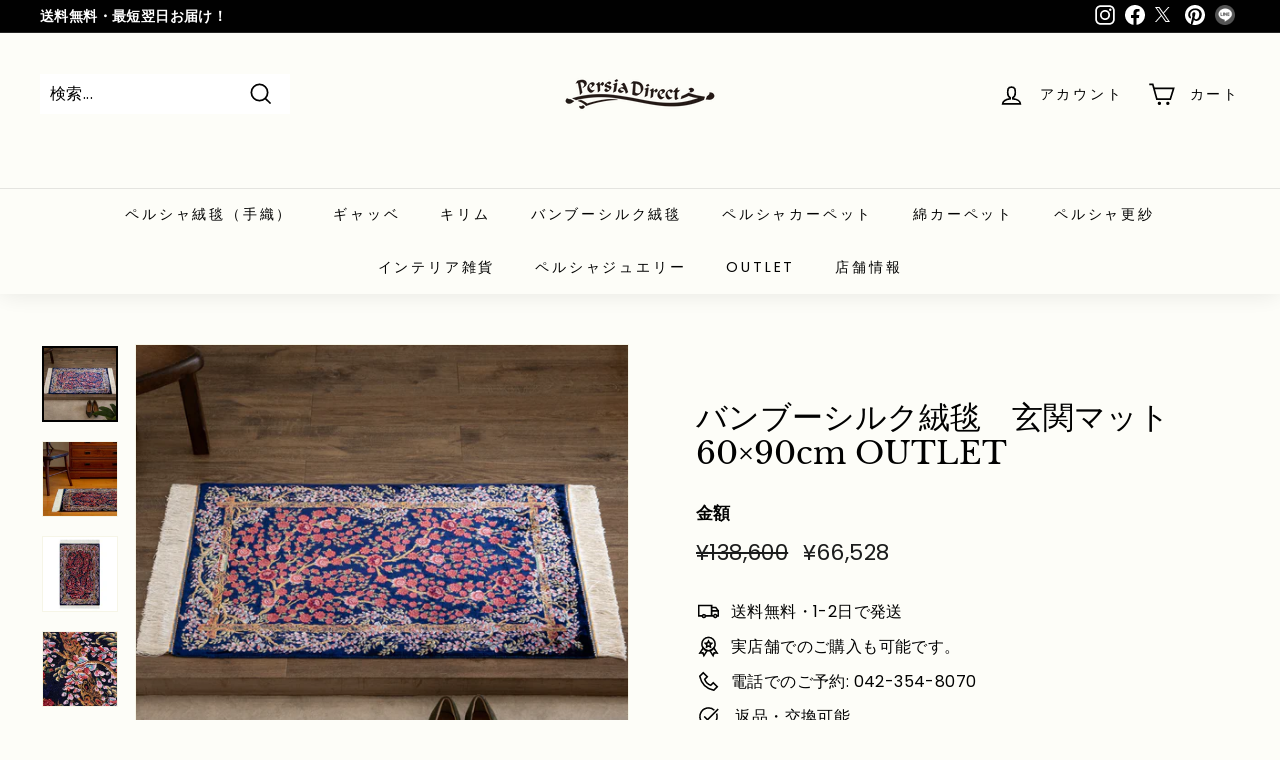

--- FILE ---
content_type: text/html; charset=utf-8
request_url: https://persiadirect.jp/products/carpet_po1_1600
body_size: 42083
content:
<!doctype html>
<html class="no-js" lang="ja" dir="ltr">
<head>
<meta name="p:domain_verify" content="57965825a4cde9f8771414d55b4c0c90"/>
  <!-- Google Tag Manager -->
<script>(function(w,d,s,l,i){w[l]=w[l]||[];w[l].push({'gtm.start':
new Date().getTime(),event:'gtm.js'});var f=d.getElementsByTagName(s)[0],
j=d.createElement(s),dl=l!='dataLayer'?'&l='+l:'';j.async=true;j.src=
'https://www.googletagmanager.com/gtm.js?id='+i+dl;f.parentNode.insertBefore(j,f);
})(window,document,'script','dataLayer','GTM-PND2BGD');</script>
<!-- End Google Tag Manager -->

  

<!-- Google tag (gtag.js) -->
<script async src="https://www.googletagmanager.com/gtag/js?id=AW-402005875"></script>
<script>
  window.dataLayer = window.dataLayer || [];
  function gtag(){dataLayer.push(arguments);}
  gtag('js', new Date());

  gtag('config', 'AW-402005875');
</script>

  <!-- Event snippet for カートに追加 conversion page -->
<script>
  window.addEventListener('DOMContentLoaded', function() {
   document.querySelectorAll('[class*="add-to-cart"],[class*="shopify-payment-button"]').forEach(function(link){
     link.addEventListener('click', function() {
      gtag('event', 'conversion', { 'send_to': 'AW-402005875/_wevCIffqYoYEPO-2L8B' });
     });
   });
  });
</script>

  <!-- Event snippet for 電話番号クリックconversion page -->
<script>
window.addEventListener('DOMContentLoaded', function() {
 document.querySelectorAll('[href*="tel:"]').forEach(function(link){
   link.addEventListener('click', function() {
gtag('event', 'conversion', {'send_to': 'AW-402005875/k4gHCMPK_PYDEPO-2L8B'});
   });
 });
});
</script>
  
  <meta charset="utf-8">
  <meta http-equiv="X-UA-Compatible" content="IE=edge,chrome=1">
  <meta name="viewport" content="width=device-width,initial-scale=1">
  <meta name="theme-color" content="#333333">
  <link rel="canonical" href="https://persiadirect.jp/products/carpet_po1_1600">
  <link rel="preload" as="script" href="//persiadirect.jp/cdn/shop/t/21/assets/theme.js?v=172383760023222790461665508022">
  <link rel="preconnect" href="https://cdn.shopify.com" crossorigin>
  <link rel="preconnect" href="https://fonts.shopifycdn.com" crossorigin>
  <link rel="dns-prefetch" href="https://productreviews.shopifycdn.com">
  <link rel="dns-prefetch" href="https://ajax.googleapis.com">
  <link rel="dns-prefetch" href="https://maps.googleapis.com">
  <link rel="dns-prefetch" href="https://maps.gstatic.com"><link rel="shortcut icon" href="//persiadirect.jp/cdn/shop/files/logogogogo_bfe9c5e1-352f-4432-90d5-3d12f5effe49_32x32.jpg?v=1614348380" type="image/png" /><title>バンブーシルク絨毯　玄関マット　60×90cm
&ndash; Persiadirect
</title>
<meta name="description" content="商品説明 薔薇の木が描かれた美しい絨毯です。エレガントであり、お部屋にとても素敵なアクセントを加えます。 環境にやさしい竹素材を使用した、シルクのような滑らかな肌触りと光沢が特徴のペルシャ絨毯です。気持ちが良く、しなやかで丈夫です。 このシリーズは、ペルシャ絨毯の伝統的な美しさと高級感を維持しつつ、手織りに近い技術を持つ機械で織ることで、コストを抑えています。イラン（ペルシャ）のデザイナーによって考案された柄は、エレガントで魅力的なデザインであり、空間に美しいアクセントを加えます。 この絨毯は玄関マットなどに最適なサイズであり、部屋のインテリアに上品さをもたらします。玄関だけでなく、ベッドサイドやシングルソファの前など、空いたスペー"><meta property="og:site_name" content="Persiadirect">
  <meta property="og:url" content="https://persiadirect.jp/products/carpet_po1_1600">
  <meta property="og:title" content="バンブーシルク絨毯　玄関マット　60×90cm OUTLET">
  <meta property="og:type" content="product">
  <meta property="og:description" content="商品説明 薔薇の木が描かれた美しい絨毯です。エレガントであり、お部屋にとても素敵なアクセントを加えます。 環境にやさしい竹素材を使用した、シルクのような滑らかな肌触りと光沢が特徴のペルシャ絨毯です。気持ちが良く、しなやかで丈夫です。 このシリーズは、ペルシャ絨毯の伝統的な美しさと高級感を維持しつつ、手織りに近い技術を持つ機械で織ることで、コストを抑えています。イラン（ペルシャ）のデザイナーによって考案された柄は、エレガントで魅力的なデザインであり、空間に美しいアクセントを加えます。 この絨毯は玄関マットなどに最適なサイズであり、部屋のインテリアに上品さをもたらします。玄関だけでなく、ベッドサイドやシングルソファの前など、空いたスペー"><meta property="og:image" content="http://persiadirect.jp/cdn/shop/files/33_1a_DSC08472.jpg?v=1756284978">
    <meta property="og:image:secure_url" content="https://persiadirect.jp/cdn/shop/files/33_1a_DSC08472.jpg?v=1756284978">
    <meta property="og:image:width" content="1080">
    <meta property="og:image:height" content="1080"><meta name="twitter:site" content="@persia_direct">
  <meta name="twitter:card" content="summary_large_image">
  <meta name="twitter:title" content="バンブーシルク絨毯　玄関マット　60×90cm OUTLET">
  <meta name="twitter:description" content="商品説明 薔薇の木が描かれた美しい絨毯です。エレガントであり、お部屋にとても素敵なアクセントを加えます。 環境にやさしい竹素材を使用した、シルクのような滑らかな肌触りと光沢が特徴のペルシャ絨毯です。気持ちが良く、しなやかで丈夫です。 このシリーズは、ペルシャ絨毯の伝統的な美しさと高級感を維持しつつ、手織りに近い技術を持つ機械で織ることで、コストを抑えています。イラン（ペルシャ）のデザイナーによって考案された柄は、エレガントで魅力的なデザインであり、空間に美しいアクセントを加えます。 この絨毯は玄関マットなどに最適なサイズであり、部屋のインテリアに上品さをもたらします。玄関だけでなく、ベッドサイドやシングルソファの前など、空いたスペー">
<style data-shopify>@font-face {
  font-family: "Libre Baskerville";
  font-weight: 400;
  font-style: normal;
  font-display: swap;
  src: url("//persiadirect.jp/cdn/fonts/libre_baskerville/librebaskerville_n4.2ec9ee517e3ce28d5f1e6c6e75efd8a97e59c189.woff2") format("woff2"),
       url("//persiadirect.jp/cdn/fonts/libre_baskerville/librebaskerville_n4.323789551b85098885c8eccedfb1bd8f25f56007.woff") format("woff");
}

  @font-face {
  font-family: Poppins;
  font-weight: 400;
  font-style: normal;
  font-display: swap;
  src: url("//persiadirect.jp/cdn/fonts/poppins/poppins_n4.0ba78fa5af9b0e1a374041b3ceaadf0a43b41362.woff2") format("woff2"),
       url("//persiadirect.jp/cdn/fonts/poppins/poppins_n4.214741a72ff2596839fc9760ee7a770386cf16ca.woff") format("woff");
}


  @font-face {
  font-family: Poppins;
  font-weight: 600;
  font-style: normal;
  font-display: swap;
  src: url("//persiadirect.jp/cdn/fonts/poppins/poppins_n6.aa29d4918bc243723d56b59572e18228ed0786f6.woff2") format("woff2"),
       url("//persiadirect.jp/cdn/fonts/poppins/poppins_n6.5f815d845fe073750885d5b7e619ee00e8111208.woff") format("woff");
}

  @font-face {
  font-family: Poppins;
  font-weight: 400;
  font-style: italic;
  font-display: swap;
  src: url("//persiadirect.jp/cdn/fonts/poppins/poppins_i4.846ad1e22474f856bd6b81ba4585a60799a9f5d2.woff2") format("woff2"),
       url("//persiadirect.jp/cdn/fonts/poppins/poppins_i4.56b43284e8b52fc64c1fd271f289a39e8477e9ec.woff") format("woff");
}

  @font-face {
  font-family: Poppins;
  font-weight: 600;
  font-style: italic;
  font-display: swap;
  src: url("//persiadirect.jp/cdn/fonts/poppins/poppins_i6.bb8044d6203f492888d626dafda3c2999253e8e9.woff2") format("woff2"),
       url("//persiadirect.jp/cdn/fonts/poppins/poppins_i6.e233dec1a61b1e7dead9f920159eda42280a02c3.woff") format("woff");
}

</style><link href="//persiadirect.jp/cdn/shop/t/21/assets/theme.css?v=47800828429818639711760678650" rel="stylesheet" type="text/css" media="all" />
<style data-shopify>:root {
    --typeHeaderPrimary: "Libre Baskerville";
    --typeHeaderFallback: serif;
    --typeHeaderSize: 36px;
    --typeHeaderWeight: 400;
    --typeHeaderLineHeight: 1.2;
    --typeHeaderSpacing: 0.0em;

    --typeBasePrimary:Poppins;
    --typeBaseFallback:sans-serif;
    --typeBaseSize: 16px;
    --typeBaseWeight: 400;
    --typeBaseSpacing: 0.025em;
    --typeBaseLineHeight: 1.5;

    --colorSmallImageBg: #ffffff;
    --colorSmallImageBgDark: #f7f7f7;
    --colorLargeImageBg: #f6f5e7;
    --colorLargeImageBgLight: #ffffff;

    --iconWeight: 4px;
    --iconLinecaps: miter;

    
      --buttonRadius: 0px;
      --btnPadding: 11px 20px;
    

    
      --roundness: 0px;
    

    
      --gridThickness: 0px;
    

    --productTileMargin: 10%;
    --collectionTileMargin: 17%;

    --swatchSize: 40px;
  }

  @media screen and (max-width: 768px) {
    :root {
      --typeBaseSize: 14px;

      
        --roundness: 0px;
        --btnPadding: 9px 17px;
      
    }
  }</style><script>
    document.documentElement.className = document.documentElement.className.replace('no-js', 'js');

    window.theme = window.theme || {};
    theme.routes = {
      home: "/",
      collections: "/collections",
      cart: "/cart.js",
      cartPage: "/cart",
      cartAdd: "/cart/add.js",
      cartChange: "/cart/change.js",
      search: "/search"
    };
    theme.strings = {
      soldOut: "SOLD OUT",
      unavailable: "",
      inStockLabel: "在庫あり",
      oneStockLabel: "残りわずか -[count]",
      otherStockLabel: "残りわずか -[count]",
      willNotShipUntil: "出荷予定日 [date]",
      willBeInStockAfter: "入荷予定日 [date]",
      waitingForStock: "COMING SOON",
      savePrice: "",
      cartEmpty: "現在、買い物かごには商品が入っておりません。",
      cartTermsConfirmation: "ご購入手続きへ進む為には利用規約に同意する必要があります。",
      searchCollections: "コレクション :",
      searchPages: "ページ :",
      searchArticles: "記事 :"
    };
    theme.settings = {
      cartType: "dropdown",
      isCustomerTemplate: false,
      moneyFormat: "¥{{amount_no_decimals}}",
      saveType: "dollar",
      productImageSize: "square",
      productImageCover: true,
      predictiveSearch: true,
      predictiveSearchType: "product,article",
      superScriptSetting: true,
      superScriptPrice: false,
      quickView: true,
      quickAdd: true,
      themeName: 'Expanse',
      themeVersion: "4.1.0"
    };
  </script>

  <script>window.performance && window.performance.mark && window.performance.mark('shopify.content_for_header.start');</script><meta name="google-site-verification" content="WuQc47smpr60IKUvAvOvJz2Uq-Aj_oGZWvexj0UR5lY">
<meta id="shopify-digital-wallet" name="shopify-digital-wallet" content="/31913509004/digital_wallets/dialog">
<link rel="alternate" type="application/json+oembed" href="https://persiadirect.jp/products/carpet_po1_1600.oembed">
<script async="async" src="/checkouts/internal/preloads.js?locale=ja-JP"></script>
<script id="shopify-features" type="application/json">{"accessToken":"2f771f12018c98efe6f2fa44052c3342","betas":["rich-media-storefront-analytics"],"domain":"persiadirect.jp","predictiveSearch":false,"shopId":31913509004,"locale":"ja"}</script>
<script>var Shopify = Shopify || {};
Shopify.shop = "persiadirect.myshopify.com";
Shopify.locale = "ja";
Shopify.currency = {"active":"JPY","rate":"1.0"};
Shopify.country = "JP";
Shopify.theme = {"name":"Expanse","id":131153166496,"schema_name":"Expanse","schema_version":"4.0.1","theme_store_id":902,"role":"main"};
Shopify.theme.handle = "null";
Shopify.theme.style = {"id":null,"handle":null};
Shopify.cdnHost = "persiadirect.jp/cdn";
Shopify.routes = Shopify.routes || {};
Shopify.routes.root = "/";</script>
<script type="module">!function(o){(o.Shopify=o.Shopify||{}).modules=!0}(window);</script>
<script>!function(o){function n(){var o=[];function n(){o.push(Array.prototype.slice.apply(arguments))}return n.q=o,n}var t=o.Shopify=o.Shopify||{};t.loadFeatures=n(),t.autoloadFeatures=n()}(window);</script>
<script id="shop-js-analytics" type="application/json">{"pageType":"product"}</script>
<script defer="defer" async type="module" src="//persiadirect.jp/cdn/shopifycloud/shop-js/modules/v2/client.init-shop-cart-sync_CZKilf07.ja.esm.js"></script>
<script defer="defer" async type="module" src="//persiadirect.jp/cdn/shopifycloud/shop-js/modules/v2/chunk.common_rlhnONO2.esm.js"></script>
<script type="module">
  await import("//persiadirect.jp/cdn/shopifycloud/shop-js/modules/v2/client.init-shop-cart-sync_CZKilf07.ja.esm.js");
await import("//persiadirect.jp/cdn/shopifycloud/shop-js/modules/v2/chunk.common_rlhnONO2.esm.js");

  window.Shopify.SignInWithShop?.initShopCartSync?.({"fedCMEnabled":true,"windoidEnabled":true});

</script>
<script>(function() {
  var isLoaded = false;
  function asyncLoad() {
    if (isLoaded) return;
    isLoaded = true;
    var urls = ["https:\/\/static.klaviyo.com\/onsite\/js\/klaviyo.js?company_id=UiUUUT\u0026shop=persiadirect.myshopify.com","https:\/\/static.klaviyo.com\/onsite\/js\/klaviyo.js?company_id=UaDWCw\u0026shop=persiadirect.myshopify.com","\/\/code.tidio.co\/jhyyyvrbul0c8gjtnm2znaflfwh6v5mq.js?shop=persiadirect.myshopify.com"];
    for (var i = 0; i < urls.length; i++) {
      var s = document.createElement('script');
      s.type = 'text/javascript';
      s.async = true;
      s.src = urls[i];
      var x = document.getElementsByTagName('script')[0];
      x.parentNode.insertBefore(s, x);
    }
  };
  if(window.attachEvent) {
    window.attachEvent('onload', asyncLoad);
  } else {
    window.addEventListener('load', asyncLoad, false);
  }
})();</script>
<script id="__st">var __st={"a":31913509004,"offset":32400,"reqid":"01980262-4dc9-432b-a3c1-d12a3e657002-1769005833","pageurl":"persiadirect.jp\/products\/carpet_po1_1600","u":"70395280753f","p":"product","rtyp":"product","rid":7446959128736};</script>
<script>window.ShopifyPaypalV4VisibilityTracking = true;</script>
<script id="captcha-bootstrap">!function(){'use strict';const t='contact',e='account',n='new_comment',o=[[t,t],['blogs',n],['comments',n],[t,'customer']],c=[[e,'customer_login'],[e,'guest_login'],[e,'recover_customer_password'],[e,'create_customer']],r=t=>t.map((([t,e])=>`form[action*='/${t}']:not([data-nocaptcha='true']) input[name='form_type'][value='${e}']`)).join(','),a=t=>()=>t?[...document.querySelectorAll(t)].map((t=>t.form)):[];function s(){const t=[...o],e=r(t);return a(e)}const i='password',u='form_key',d=['recaptcha-v3-token','g-recaptcha-response','h-captcha-response',i],f=()=>{try{return window.sessionStorage}catch{return}},m='__shopify_v',_=t=>t.elements[u];function p(t,e,n=!1){try{const o=window.sessionStorage,c=JSON.parse(o.getItem(e)),{data:r}=function(t){const{data:e,action:n}=t;return t[m]||n?{data:e,action:n}:{data:t,action:n}}(c);for(const[e,n]of Object.entries(r))t.elements[e]&&(t.elements[e].value=n);n&&o.removeItem(e)}catch(o){console.error('form repopulation failed',{error:o})}}const l='form_type',E='cptcha';function T(t){t.dataset[E]=!0}const w=window,h=w.document,L='Shopify',v='ce_forms',y='captcha';let A=!1;((t,e)=>{const n=(g='f06e6c50-85a8-45c8-87d0-21a2b65856fe',I='https://cdn.shopify.com/shopifycloud/storefront-forms-hcaptcha/ce_storefront_forms_captcha_hcaptcha.v1.5.2.iife.js',D={infoText:'hCaptchaによる保護',privacyText:'プライバシー',termsText:'利用規約'},(t,e,n)=>{const o=w[L][v],c=o.bindForm;if(c)return c(t,g,e,D).then(n);var r;o.q.push([[t,g,e,D],n]),r=I,A||(h.body.append(Object.assign(h.createElement('script'),{id:'captcha-provider',async:!0,src:r})),A=!0)});var g,I,D;w[L]=w[L]||{},w[L][v]=w[L][v]||{},w[L][v].q=[],w[L][y]=w[L][y]||{},w[L][y].protect=function(t,e){n(t,void 0,e),T(t)},Object.freeze(w[L][y]),function(t,e,n,w,h,L){const[v,y,A,g]=function(t,e,n){const i=e?o:[],u=t?c:[],d=[...i,...u],f=r(d),m=r(i),_=r(d.filter((([t,e])=>n.includes(e))));return[a(f),a(m),a(_),s()]}(w,h,L),I=t=>{const e=t.target;return e instanceof HTMLFormElement?e:e&&e.form},D=t=>v().includes(t);t.addEventListener('submit',(t=>{const e=I(t);if(!e)return;const n=D(e)&&!e.dataset.hcaptchaBound&&!e.dataset.recaptchaBound,o=_(e),c=g().includes(e)&&(!o||!o.value);(n||c)&&t.preventDefault(),c&&!n&&(function(t){try{if(!f())return;!function(t){const e=f();if(!e)return;const n=_(t);if(!n)return;const o=n.value;o&&e.removeItem(o)}(t);const e=Array.from(Array(32),(()=>Math.random().toString(36)[2])).join('');!function(t,e){_(t)||t.append(Object.assign(document.createElement('input'),{type:'hidden',name:u})),t.elements[u].value=e}(t,e),function(t,e){const n=f();if(!n)return;const o=[...t.querySelectorAll(`input[type='${i}']`)].map((({name:t})=>t)),c=[...d,...o],r={};for(const[a,s]of new FormData(t).entries())c.includes(a)||(r[a]=s);n.setItem(e,JSON.stringify({[m]:1,action:t.action,data:r}))}(t,e)}catch(e){console.error('failed to persist form',e)}}(e),e.submit())}));const S=(t,e)=>{t&&!t.dataset[E]&&(n(t,e.some((e=>e===t))),T(t))};for(const o of['focusin','change'])t.addEventListener(o,(t=>{const e=I(t);D(e)&&S(e,y())}));const B=e.get('form_key'),M=e.get(l),P=B&&M;t.addEventListener('DOMContentLoaded',(()=>{const t=y();if(P)for(const e of t)e.elements[l].value===M&&p(e,B);[...new Set([...A(),...v().filter((t=>'true'===t.dataset.shopifyCaptcha))])].forEach((e=>S(e,t)))}))}(h,new URLSearchParams(w.location.search),n,t,e,['guest_login'])})(!0,!0)}();</script>
<script integrity="sha256-4kQ18oKyAcykRKYeNunJcIwy7WH5gtpwJnB7kiuLZ1E=" data-source-attribution="shopify.loadfeatures" defer="defer" src="//persiadirect.jp/cdn/shopifycloud/storefront/assets/storefront/load_feature-a0a9edcb.js" crossorigin="anonymous"></script>
<script data-source-attribution="shopify.dynamic_checkout.dynamic.init">var Shopify=Shopify||{};Shopify.PaymentButton=Shopify.PaymentButton||{isStorefrontPortableWallets:!0,init:function(){window.Shopify.PaymentButton.init=function(){};var t=document.createElement("script");t.src="https://persiadirect.jp/cdn/shopifycloud/portable-wallets/latest/portable-wallets.ja.js",t.type="module",document.head.appendChild(t)}};
</script>
<script data-source-attribution="shopify.dynamic_checkout.buyer_consent">
  function portableWalletsHideBuyerConsent(e){var t=document.getElementById("shopify-buyer-consent"),n=document.getElementById("shopify-subscription-policy-button");t&&n&&(t.classList.add("hidden"),t.setAttribute("aria-hidden","true"),n.removeEventListener("click",e))}function portableWalletsShowBuyerConsent(e){var t=document.getElementById("shopify-buyer-consent"),n=document.getElementById("shopify-subscription-policy-button");t&&n&&(t.classList.remove("hidden"),t.removeAttribute("aria-hidden"),n.addEventListener("click",e))}window.Shopify?.PaymentButton&&(window.Shopify.PaymentButton.hideBuyerConsent=portableWalletsHideBuyerConsent,window.Shopify.PaymentButton.showBuyerConsent=portableWalletsShowBuyerConsent);
</script>
<script>
  function portableWalletsCleanup(e){e&&e.src&&console.error("Failed to load portable wallets script "+e.src);var t=document.querySelectorAll("shopify-accelerated-checkout .shopify-payment-button__skeleton, shopify-accelerated-checkout-cart .wallet-cart-button__skeleton"),e=document.getElementById("shopify-buyer-consent");for(let e=0;e<t.length;e++)t[e].remove();e&&e.remove()}function portableWalletsNotLoadedAsModule(e){e instanceof ErrorEvent&&"string"==typeof e.message&&e.message.includes("import.meta")&&"string"==typeof e.filename&&e.filename.includes("portable-wallets")&&(window.removeEventListener("error",portableWalletsNotLoadedAsModule),window.Shopify.PaymentButton.failedToLoad=e,"loading"===document.readyState?document.addEventListener("DOMContentLoaded",window.Shopify.PaymentButton.init):window.Shopify.PaymentButton.init())}window.addEventListener("error",portableWalletsNotLoadedAsModule);
</script>

<script type="module" src="https://persiadirect.jp/cdn/shopifycloud/portable-wallets/latest/portable-wallets.ja.js" onError="portableWalletsCleanup(this)" crossorigin="anonymous"></script>
<script nomodule>
  document.addEventListener("DOMContentLoaded", portableWalletsCleanup);
</script>

<link id="shopify-accelerated-checkout-styles" rel="stylesheet" media="screen" href="https://persiadirect.jp/cdn/shopifycloud/portable-wallets/latest/accelerated-checkout-backwards-compat.css" crossorigin="anonymous">
<style id="shopify-accelerated-checkout-cart">
        #shopify-buyer-consent {
  margin-top: 1em;
  display: inline-block;
  width: 100%;
}

#shopify-buyer-consent.hidden {
  display: none;
}

#shopify-subscription-policy-button {
  background: none;
  border: none;
  padding: 0;
  text-decoration: underline;
  font-size: inherit;
  cursor: pointer;
}

#shopify-subscription-policy-button::before {
  box-shadow: none;
}

      </style>

<script>window.performance && window.performance.mark && window.performance.mark('shopify.content_for_header.end');</script>

  <script src="//persiadirect.jp/cdn/shop/t/21/assets/vendor-scripts-v2.js" defer="defer"></script>
  <script src="//persiadirect.jp/cdn/shop/t/21/assets/theme.js?v=172383760023222790461665508022" defer="defer"></script>

  <!-- ペイディ -->
  <script src= "https://cdn.paidy.com/promotional-messaging/general/paidy-upsell-widget.js" defer="defer"></script> 
  

<!-- BEGIN app block: shopify://apps/seowill-seoant-ai-seo/blocks/seoant-core/8e57283b-dcb0-4f7b-a947-fb5c57a0d59d -->
<!--SEOAnt Core By SEOAnt Teams, v0.1.6 START -->







    <!-- BEGIN app snippet: Product-JSON-LD --><!-- END app snippet -->


<!-- SON-LD generated By SEOAnt END -->



<!-- Start : SEOAnt BrokenLink Redirect --><script type="text/javascript">
    !function(t){var e={};function r(n){if(e[n])return e[n].exports;var o=e[n]={i:n,l:!1,exports:{}};return t[n].call(o.exports,o,o.exports,r),o.l=!0,o.exports}r.m=t,r.c=e,r.d=function(t,e,n){r.o(t,e)||Object.defineProperty(t,e,{enumerable:!0,get:n})},r.r=function(t){"undefined"!==typeof Symbol&&Symbol.toStringTag&&Object.defineProperty(t,Symbol.toStringTag,{value:"Module"}),Object.defineProperty(t,"__esModule",{value:!0})},r.t=function(t,e){if(1&e&&(t=r(t)),8&e)return t;if(4&e&&"object"===typeof t&&t&&t.__esModule)return t;var n=Object.create(null);if(r.r(n),Object.defineProperty(n,"default",{enumerable:!0,value:t}),2&e&&"string"!=typeof t)for(var o in t)r.d(n,o,function(e){return t[e]}.bind(null,o));return n},r.n=function(t){var e=t&&t.__esModule?function(){return t.default}:function(){return t};return r.d(e,"a",e),e},r.o=function(t,e){return Object.prototype.hasOwnProperty.call(t,e)},r.p="",r(r.s=11)}([function(t,e,r){"use strict";var n=r(2),o=Object.prototype.toString;function i(t){return"[object Array]"===o.call(t)}function a(t){return"undefined"===typeof t}function u(t){return null!==t&&"object"===typeof t}function s(t){return"[object Function]"===o.call(t)}function c(t,e){if(null!==t&&"undefined"!==typeof t)if("object"!==typeof t&&(t=[t]),i(t))for(var r=0,n=t.length;r<n;r++)e.call(null,t[r],r,t);else for(var o in t)Object.prototype.hasOwnProperty.call(t,o)&&e.call(null,t[o],o,t)}t.exports={isArray:i,isArrayBuffer:function(t){return"[object ArrayBuffer]"===o.call(t)},isBuffer:function(t){return null!==t&&!a(t)&&null!==t.constructor&&!a(t.constructor)&&"function"===typeof t.constructor.isBuffer&&t.constructor.isBuffer(t)},isFormData:function(t){return"undefined"!==typeof FormData&&t instanceof FormData},isArrayBufferView:function(t){return"undefined"!==typeof ArrayBuffer&&ArrayBuffer.isView?ArrayBuffer.isView(t):t&&t.buffer&&t.buffer instanceof ArrayBuffer},isString:function(t){return"string"===typeof t},isNumber:function(t){return"number"===typeof t},isObject:u,isUndefined:a,isDate:function(t){return"[object Date]"===o.call(t)},isFile:function(t){return"[object File]"===o.call(t)},isBlob:function(t){return"[object Blob]"===o.call(t)},isFunction:s,isStream:function(t){return u(t)&&s(t.pipe)},isURLSearchParams:function(t){return"undefined"!==typeof URLSearchParams&&t instanceof URLSearchParams},isStandardBrowserEnv:function(){return("undefined"===typeof navigator||"ReactNative"!==navigator.product&&"NativeScript"!==navigator.product&&"NS"!==navigator.product)&&("undefined"!==typeof window&&"undefined"!==typeof document)},forEach:c,merge:function t(){var e={};function r(r,n){"object"===typeof e[n]&&"object"===typeof r?e[n]=t(e[n],r):e[n]=r}for(var n=0,o=arguments.length;n<o;n++)c(arguments[n],r);return e},deepMerge:function t(){var e={};function r(r,n){"object"===typeof e[n]&&"object"===typeof r?e[n]=t(e[n],r):e[n]="object"===typeof r?t({},r):r}for(var n=0,o=arguments.length;n<o;n++)c(arguments[n],r);return e},extend:function(t,e,r){return c(e,(function(e,o){t[o]=r&&"function"===typeof e?n(e,r):e})),t},trim:function(t){return t.replace(/^\s*/,"").replace(/\s*$/,"")}}},function(t,e,r){t.exports=r(12)},function(t,e,r){"use strict";t.exports=function(t,e){return function(){for(var r=new Array(arguments.length),n=0;n<r.length;n++)r[n]=arguments[n];return t.apply(e,r)}}},function(t,e,r){"use strict";var n=r(0);function o(t){return encodeURIComponent(t).replace(/%40/gi,"@").replace(/%3A/gi,":").replace(/%24/g,"$").replace(/%2C/gi,",").replace(/%20/g,"+").replace(/%5B/gi,"[").replace(/%5D/gi,"]")}t.exports=function(t,e,r){if(!e)return t;var i;if(r)i=r(e);else if(n.isURLSearchParams(e))i=e.toString();else{var a=[];n.forEach(e,(function(t,e){null!==t&&"undefined"!==typeof t&&(n.isArray(t)?e+="[]":t=[t],n.forEach(t,(function(t){n.isDate(t)?t=t.toISOString():n.isObject(t)&&(t=JSON.stringify(t)),a.push(o(e)+"="+o(t))})))})),i=a.join("&")}if(i){var u=t.indexOf("#");-1!==u&&(t=t.slice(0,u)),t+=(-1===t.indexOf("?")?"?":"&")+i}return t}},function(t,e,r){"use strict";t.exports=function(t){return!(!t||!t.__CANCEL__)}},function(t,e,r){"use strict";(function(e){var n=r(0),o=r(19),i={"Content-Type":"application/x-www-form-urlencoded"};function a(t,e){!n.isUndefined(t)&&n.isUndefined(t["Content-Type"])&&(t["Content-Type"]=e)}var u={adapter:function(){var t;return("undefined"!==typeof XMLHttpRequest||"undefined"!==typeof e&&"[object process]"===Object.prototype.toString.call(e))&&(t=r(6)),t}(),transformRequest:[function(t,e){return o(e,"Accept"),o(e,"Content-Type"),n.isFormData(t)||n.isArrayBuffer(t)||n.isBuffer(t)||n.isStream(t)||n.isFile(t)||n.isBlob(t)?t:n.isArrayBufferView(t)?t.buffer:n.isURLSearchParams(t)?(a(e,"application/x-www-form-urlencoded;charset=utf-8"),t.toString()):n.isObject(t)?(a(e,"application/json;charset=utf-8"),JSON.stringify(t)):t}],transformResponse:[function(t){if("string"===typeof t)try{t=JSON.parse(t)}catch(e){}return t}],timeout:0,xsrfCookieName:"XSRF-TOKEN",xsrfHeaderName:"X-XSRF-TOKEN",maxContentLength:-1,validateStatus:function(t){return t>=200&&t<300},headers:{common:{Accept:"application/json, text/plain, */*"}}};n.forEach(["delete","get","head"],(function(t){u.headers[t]={}})),n.forEach(["post","put","patch"],(function(t){u.headers[t]=n.merge(i)})),t.exports=u}).call(this,r(18))},function(t,e,r){"use strict";var n=r(0),o=r(20),i=r(3),a=r(22),u=r(25),s=r(26),c=r(7);t.exports=function(t){return new Promise((function(e,f){var l=t.data,p=t.headers;n.isFormData(l)&&delete p["Content-Type"];var h=new XMLHttpRequest;if(t.auth){var d=t.auth.username||"",m=t.auth.password||"";p.Authorization="Basic "+btoa(d+":"+m)}var y=a(t.baseURL,t.url);if(h.open(t.method.toUpperCase(),i(y,t.params,t.paramsSerializer),!0),h.timeout=t.timeout,h.onreadystatechange=function(){if(h&&4===h.readyState&&(0!==h.status||h.responseURL&&0===h.responseURL.indexOf("file:"))){var r="getAllResponseHeaders"in h?u(h.getAllResponseHeaders()):null,n={data:t.responseType&&"text"!==t.responseType?h.response:h.responseText,status:h.status,statusText:h.statusText,headers:r,config:t,request:h};o(e,f,n),h=null}},h.onabort=function(){h&&(f(c("Request aborted",t,"ECONNABORTED",h)),h=null)},h.onerror=function(){f(c("Network Error",t,null,h)),h=null},h.ontimeout=function(){var e="timeout of "+t.timeout+"ms exceeded";t.timeoutErrorMessage&&(e=t.timeoutErrorMessage),f(c(e,t,"ECONNABORTED",h)),h=null},n.isStandardBrowserEnv()){var v=r(27),g=(t.withCredentials||s(y))&&t.xsrfCookieName?v.read(t.xsrfCookieName):void 0;g&&(p[t.xsrfHeaderName]=g)}if("setRequestHeader"in h&&n.forEach(p,(function(t,e){"undefined"===typeof l&&"content-type"===e.toLowerCase()?delete p[e]:h.setRequestHeader(e,t)})),n.isUndefined(t.withCredentials)||(h.withCredentials=!!t.withCredentials),t.responseType)try{h.responseType=t.responseType}catch(w){if("json"!==t.responseType)throw w}"function"===typeof t.onDownloadProgress&&h.addEventListener("progress",t.onDownloadProgress),"function"===typeof t.onUploadProgress&&h.upload&&h.upload.addEventListener("progress",t.onUploadProgress),t.cancelToken&&t.cancelToken.promise.then((function(t){h&&(h.abort(),f(t),h=null)})),void 0===l&&(l=null),h.send(l)}))}},function(t,e,r){"use strict";var n=r(21);t.exports=function(t,e,r,o,i){var a=new Error(t);return n(a,e,r,o,i)}},function(t,e,r){"use strict";var n=r(0);t.exports=function(t,e){e=e||{};var r={},o=["url","method","params","data"],i=["headers","auth","proxy"],a=["baseURL","url","transformRequest","transformResponse","paramsSerializer","timeout","withCredentials","adapter","responseType","xsrfCookieName","xsrfHeaderName","onUploadProgress","onDownloadProgress","maxContentLength","validateStatus","maxRedirects","httpAgent","httpsAgent","cancelToken","socketPath"];n.forEach(o,(function(t){"undefined"!==typeof e[t]&&(r[t]=e[t])})),n.forEach(i,(function(o){n.isObject(e[o])?r[o]=n.deepMerge(t[o],e[o]):"undefined"!==typeof e[o]?r[o]=e[o]:n.isObject(t[o])?r[o]=n.deepMerge(t[o]):"undefined"!==typeof t[o]&&(r[o]=t[o])})),n.forEach(a,(function(n){"undefined"!==typeof e[n]?r[n]=e[n]:"undefined"!==typeof t[n]&&(r[n]=t[n])}));var u=o.concat(i).concat(a),s=Object.keys(e).filter((function(t){return-1===u.indexOf(t)}));return n.forEach(s,(function(n){"undefined"!==typeof e[n]?r[n]=e[n]:"undefined"!==typeof t[n]&&(r[n]=t[n])})),r}},function(t,e,r){"use strict";function n(t){this.message=t}n.prototype.toString=function(){return"Cancel"+(this.message?": "+this.message:"")},n.prototype.__CANCEL__=!0,t.exports=n},function(t,e,r){t.exports=r(13)},function(t,e,r){t.exports=r(30)},function(t,e,r){var n=function(t){"use strict";var e=Object.prototype,r=e.hasOwnProperty,n="function"===typeof Symbol?Symbol:{},o=n.iterator||"@@iterator",i=n.asyncIterator||"@@asyncIterator",a=n.toStringTag||"@@toStringTag";function u(t,e,r){return Object.defineProperty(t,e,{value:r,enumerable:!0,configurable:!0,writable:!0}),t[e]}try{u({},"")}catch(S){u=function(t,e,r){return t[e]=r}}function s(t,e,r,n){var o=e&&e.prototype instanceof l?e:l,i=Object.create(o.prototype),a=new L(n||[]);return i._invoke=function(t,e,r){var n="suspendedStart";return function(o,i){if("executing"===n)throw new Error("Generator is already running");if("completed"===n){if("throw"===o)throw i;return j()}for(r.method=o,r.arg=i;;){var a=r.delegate;if(a){var u=x(a,r);if(u){if(u===f)continue;return u}}if("next"===r.method)r.sent=r._sent=r.arg;else if("throw"===r.method){if("suspendedStart"===n)throw n="completed",r.arg;r.dispatchException(r.arg)}else"return"===r.method&&r.abrupt("return",r.arg);n="executing";var s=c(t,e,r);if("normal"===s.type){if(n=r.done?"completed":"suspendedYield",s.arg===f)continue;return{value:s.arg,done:r.done}}"throw"===s.type&&(n="completed",r.method="throw",r.arg=s.arg)}}}(t,r,a),i}function c(t,e,r){try{return{type:"normal",arg:t.call(e,r)}}catch(S){return{type:"throw",arg:S}}}t.wrap=s;var f={};function l(){}function p(){}function h(){}var d={};d[o]=function(){return this};var m=Object.getPrototypeOf,y=m&&m(m(T([])));y&&y!==e&&r.call(y,o)&&(d=y);var v=h.prototype=l.prototype=Object.create(d);function g(t){["next","throw","return"].forEach((function(e){u(t,e,(function(t){return this._invoke(e,t)}))}))}function w(t,e){var n;this._invoke=function(o,i){function a(){return new e((function(n,a){!function n(o,i,a,u){var s=c(t[o],t,i);if("throw"!==s.type){var f=s.arg,l=f.value;return l&&"object"===typeof l&&r.call(l,"__await")?e.resolve(l.__await).then((function(t){n("next",t,a,u)}),(function(t){n("throw",t,a,u)})):e.resolve(l).then((function(t){f.value=t,a(f)}),(function(t){return n("throw",t,a,u)}))}u(s.arg)}(o,i,n,a)}))}return n=n?n.then(a,a):a()}}function x(t,e){var r=t.iterator[e.method];if(void 0===r){if(e.delegate=null,"throw"===e.method){if(t.iterator.return&&(e.method="return",e.arg=void 0,x(t,e),"throw"===e.method))return f;e.method="throw",e.arg=new TypeError("The iterator does not provide a 'throw' method")}return f}var n=c(r,t.iterator,e.arg);if("throw"===n.type)return e.method="throw",e.arg=n.arg,e.delegate=null,f;var o=n.arg;return o?o.done?(e[t.resultName]=o.value,e.next=t.nextLoc,"return"!==e.method&&(e.method="next",e.arg=void 0),e.delegate=null,f):o:(e.method="throw",e.arg=new TypeError("iterator result is not an object"),e.delegate=null,f)}function b(t){var e={tryLoc:t[0]};1 in t&&(e.catchLoc=t[1]),2 in t&&(e.finallyLoc=t[2],e.afterLoc=t[3]),this.tryEntries.push(e)}function E(t){var e=t.completion||{};e.type="normal",delete e.arg,t.completion=e}function L(t){this.tryEntries=[{tryLoc:"root"}],t.forEach(b,this),this.reset(!0)}function T(t){if(t){var e=t[o];if(e)return e.call(t);if("function"===typeof t.next)return t;if(!isNaN(t.length)){var n=-1,i=function e(){for(;++n<t.length;)if(r.call(t,n))return e.value=t[n],e.done=!1,e;return e.value=void 0,e.done=!0,e};return i.next=i}}return{next:j}}function j(){return{value:void 0,done:!0}}return p.prototype=v.constructor=h,h.constructor=p,p.displayName=u(h,a,"GeneratorFunction"),t.isGeneratorFunction=function(t){var e="function"===typeof t&&t.constructor;return!!e&&(e===p||"GeneratorFunction"===(e.displayName||e.name))},t.mark=function(t){return Object.setPrototypeOf?Object.setPrototypeOf(t,h):(t.__proto__=h,u(t,a,"GeneratorFunction")),t.prototype=Object.create(v),t},t.awrap=function(t){return{__await:t}},g(w.prototype),w.prototype[i]=function(){return this},t.AsyncIterator=w,t.async=function(e,r,n,o,i){void 0===i&&(i=Promise);var a=new w(s(e,r,n,o),i);return t.isGeneratorFunction(r)?a:a.next().then((function(t){return t.done?t.value:a.next()}))},g(v),u(v,a,"Generator"),v[o]=function(){return this},v.toString=function(){return"[object Generator]"},t.keys=function(t){var e=[];for(var r in t)e.push(r);return e.reverse(),function r(){for(;e.length;){var n=e.pop();if(n in t)return r.value=n,r.done=!1,r}return r.done=!0,r}},t.values=T,L.prototype={constructor:L,reset:function(t){if(this.prev=0,this.next=0,this.sent=this._sent=void 0,this.done=!1,this.delegate=null,this.method="next",this.arg=void 0,this.tryEntries.forEach(E),!t)for(var e in this)"t"===e.charAt(0)&&r.call(this,e)&&!isNaN(+e.slice(1))&&(this[e]=void 0)},stop:function(){this.done=!0;var t=this.tryEntries[0].completion;if("throw"===t.type)throw t.arg;return this.rval},dispatchException:function(t){if(this.done)throw t;var e=this;function n(r,n){return a.type="throw",a.arg=t,e.next=r,n&&(e.method="next",e.arg=void 0),!!n}for(var o=this.tryEntries.length-1;o>=0;--o){var i=this.tryEntries[o],a=i.completion;if("root"===i.tryLoc)return n("end");if(i.tryLoc<=this.prev){var u=r.call(i,"catchLoc"),s=r.call(i,"finallyLoc");if(u&&s){if(this.prev<i.catchLoc)return n(i.catchLoc,!0);if(this.prev<i.finallyLoc)return n(i.finallyLoc)}else if(u){if(this.prev<i.catchLoc)return n(i.catchLoc,!0)}else{if(!s)throw new Error("try statement without catch or finally");if(this.prev<i.finallyLoc)return n(i.finallyLoc)}}}},abrupt:function(t,e){for(var n=this.tryEntries.length-1;n>=0;--n){var o=this.tryEntries[n];if(o.tryLoc<=this.prev&&r.call(o,"finallyLoc")&&this.prev<o.finallyLoc){var i=o;break}}i&&("break"===t||"continue"===t)&&i.tryLoc<=e&&e<=i.finallyLoc&&(i=null);var a=i?i.completion:{};return a.type=t,a.arg=e,i?(this.method="next",this.next=i.finallyLoc,f):this.complete(a)},complete:function(t,e){if("throw"===t.type)throw t.arg;return"break"===t.type||"continue"===t.type?this.next=t.arg:"return"===t.type?(this.rval=this.arg=t.arg,this.method="return",this.next="end"):"normal"===t.type&&e&&(this.next=e),f},finish:function(t){for(var e=this.tryEntries.length-1;e>=0;--e){var r=this.tryEntries[e];if(r.finallyLoc===t)return this.complete(r.completion,r.afterLoc),E(r),f}},catch:function(t){for(var e=this.tryEntries.length-1;e>=0;--e){var r=this.tryEntries[e];if(r.tryLoc===t){var n=r.completion;if("throw"===n.type){var o=n.arg;E(r)}return o}}throw new Error("illegal catch attempt")},delegateYield:function(t,e,r){return this.delegate={iterator:T(t),resultName:e,nextLoc:r},"next"===this.method&&(this.arg=void 0),f}},t}(t.exports);try{regeneratorRuntime=n}catch(o){Function("r","regeneratorRuntime = r")(n)}},function(t,e,r){"use strict";var n=r(0),o=r(2),i=r(14),a=r(8);function u(t){var e=new i(t),r=o(i.prototype.request,e);return n.extend(r,i.prototype,e),n.extend(r,e),r}var s=u(r(5));s.Axios=i,s.create=function(t){return u(a(s.defaults,t))},s.Cancel=r(9),s.CancelToken=r(28),s.isCancel=r(4),s.all=function(t){return Promise.all(t)},s.spread=r(29),t.exports=s,t.exports.default=s},function(t,e,r){"use strict";var n=r(0),o=r(3),i=r(15),a=r(16),u=r(8);function s(t){this.defaults=t,this.interceptors={request:new i,response:new i}}s.prototype.request=function(t){"string"===typeof t?(t=arguments[1]||{}).url=arguments[0]:t=t||{},(t=u(this.defaults,t)).method?t.method=t.method.toLowerCase():this.defaults.method?t.method=this.defaults.method.toLowerCase():t.method="get";var e=[a,void 0],r=Promise.resolve(t);for(this.interceptors.request.forEach((function(t){e.unshift(t.fulfilled,t.rejected)})),this.interceptors.response.forEach((function(t){e.push(t.fulfilled,t.rejected)}));e.length;)r=r.then(e.shift(),e.shift());return r},s.prototype.getUri=function(t){return t=u(this.defaults,t),o(t.url,t.params,t.paramsSerializer).replace(/^\?/,"")},n.forEach(["delete","get","head","options"],(function(t){s.prototype[t]=function(e,r){return this.request(n.merge(r||{},{method:t,url:e}))}})),n.forEach(["post","put","patch"],(function(t){s.prototype[t]=function(e,r,o){return this.request(n.merge(o||{},{method:t,url:e,data:r}))}})),t.exports=s},function(t,e,r){"use strict";var n=r(0);function o(){this.handlers=[]}o.prototype.use=function(t,e){return this.handlers.push({fulfilled:t,rejected:e}),this.handlers.length-1},o.prototype.eject=function(t){this.handlers[t]&&(this.handlers[t]=null)},o.prototype.forEach=function(t){n.forEach(this.handlers,(function(e){null!==e&&t(e)}))},t.exports=o},function(t,e,r){"use strict";var n=r(0),o=r(17),i=r(4),a=r(5);function u(t){t.cancelToken&&t.cancelToken.throwIfRequested()}t.exports=function(t){return u(t),t.headers=t.headers||{},t.data=o(t.data,t.headers,t.transformRequest),t.headers=n.merge(t.headers.common||{},t.headers[t.method]||{},t.headers),n.forEach(["delete","get","head","post","put","patch","common"],(function(e){delete t.headers[e]})),(t.adapter||a.adapter)(t).then((function(e){return u(t),e.data=o(e.data,e.headers,t.transformResponse),e}),(function(e){return i(e)||(u(t),e&&e.response&&(e.response.data=o(e.response.data,e.response.headers,t.transformResponse))),Promise.reject(e)}))}},function(t,e,r){"use strict";var n=r(0);t.exports=function(t,e,r){return n.forEach(r,(function(r){t=r(t,e)})),t}},function(t,e){var r,n,o=t.exports={};function i(){throw new Error("setTimeout has not been defined")}function a(){throw new Error("clearTimeout has not been defined")}function u(t){if(r===setTimeout)return setTimeout(t,0);if((r===i||!r)&&setTimeout)return r=setTimeout,setTimeout(t,0);try{return r(t,0)}catch(e){try{return r.call(null,t,0)}catch(e){return r.call(this,t,0)}}}!function(){try{r="function"===typeof setTimeout?setTimeout:i}catch(t){r=i}try{n="function"===typeof clearTimeout?clearTimeout:a}catch(t){n=a}}();var s,c=[],f=!1,l=-1;function p(){f&&s&&(f=!1,s.length?c=s.concat(c):l=-1,c.length&&h())}function h(){if(!f){var t=u(p);f=!0;for(var e=c.length;e;){for(s=c,c=[];++l<e;)s&&s[l].run();l=-1,e=c.length}s=null,f=!1,function(t){if(n===clearTimeout)return clearTimeout(t);if((n===a||!n)&&clearTimeout)return n=clearTimeout,clearTimeout(t);try{n(t)}catch(e){try{return n.call(null,t)}catch(e){return n.call(this,t)}}}(t)}}function d(t,e){this.fun=t,this.array=e}function m(){}o.nextTick=function(t){var e=new Array(arguments.length-1);if(arguments.length>1)for(var r=1;r<arguments.length;r++)e[r-1]=arguments[r];c.push(new d(t,e)),1!==c.length||f||u(h)},d.prototype.run=function(){this.fun.apply(null,this.array)},o.title="browser",o.browser=!0,o.env={},o.argv=[],o.version="",o.versions={},o.on=m,o.addListener=m,o.once=m,o.off=m,o.removeListener=m,o.removeAllListeners=m,o.emit=m,o.prependListener=m,o.prependOnceListener=m,o.listeners=function(t){return[]},o.binding=function(t){throw new Error("process.binding is not supported")},o.cwd=function(){return"/"},o.chdir=function(t){throw new Error("process.chdir is not supported")},o.umask=function(){return 0}},function(t,e,r){"use strict";var n=r(0);t.exports=function(t,e){n.forEach(t,(function(r,n){n!==e&&n.toUpperCase()===e.toUpperCase()&&(t[e]=r,delete t[n])}))}},function(t,e,r){"use strict";var n=r(7);t.exports=function(t,e,r){var o=r.config.validateStatus;!o||o(r.status)?t(r):e(n("Request failed with status code "+r.status,r.config,null,r.request,r))}},function(t,e,r){"use strict";t.exports=function(t,e,r,n,o){return t.config=e,r&&(t.code=r),t.request=n,t.response=o,t.isAxiosError=!0,t.toJSON=function(){return{message:this.message,name:this.name,description:this.description,number:this.number,fileName:this.fileName,lineNumber:this.lineNumber,columnNumber:this.columnNumber,stack:this.stack,config:this.config,code:this.code}},t}},function(t,e,r){"use strict";var n=r(23),o=r(24);t.exports=function(t,e){return t&&!n(e)?o(t,e):e}},function(t,e,r){"use strict";t.exports=function(t){return/^([a-z][a-z\d\+\-\.]*:)?\/\//i.test(t)}},function(t,e,r){"use strict";t.exports=function(t,e){return e?t.replace(/\/+$/,"")+"/"+e.replace(/^\/+/,""):t}},function(t,e,r){"use strict";var n=r(0),o=["age","authorization","content-length","content-type","etag","expires","from","host","if-modified-since","if-unmodified-since","last-modified","location","max-forwards","proxy-authorization","referer","retry-after","user-agent"];t.exports=function(t){var e,r,i,a={};return t?(n.forEach(t.split("\n"),(function(t){if(i=t.indexOf(":"),e=n.trim(t.substr(0,i)).toLowerCase(),r=n.trim(t.substr(i+1)),e){if(a[e]&&o.indexOf(e)>=0)return;a[e]="set-cookie"===e?(a[e]?a[e]:[]).concat([r]):a[e]?a[e]+", "+r:r}})),a):a}},function(t,e,r){"use strict";var n=r(0);t.exports=n.isStandardBrowserEnv()?function(){var t,e=/(msie|trident)/i.test(navigator.userAgent),r=document.createElement("a");function o(t){var n=t;return e&&(r.setAttribute("href",n),n=r.href),r.setAttribute("href",n),{href:r.href,protocol:r.protocol?r.protocol.replace(/:$/,""):"",host:r.host,search:r.search?r.search.replace(/^\?/,""):"",hash:r.hash?r.hash.replace(/^#/,""):"",hostname:r.hostname,port:r.port,pathname:"/"===r.pathname.charAt(0)?r.pathname:"/"+r.pathname}}return t=o(window.location.href),function(e){var r=n.isString(e)?o(e):e;return r.protocol===t.protocol&&r.host===t.host}}():function(){return!0}},function(t,e,r){"use strict";var n=r(0);t.exports=n.isStandardBrowserEnv()?{write:function(t,e,r,o,i,a){var u=[];u.push(t+"="+encodeURIComponent(e)),n.isNumber(r)&&u.push("expires="+new Date(r).toGMTString()),n.isString(o)&&u.push("path="+o),n.isString(i)&&u.push("domain="+i),!0===a&&u.push("secure"),document.cookie=u.join("; ")},read:function(t){var e=document.cookie.match(new RegExp("(^|;\\s*)("+t+")=([^;]*)"));return e?decodeURIComponent(e[3]):null},remove:function(t){this.write(t,"",Date.now()-864e5)}}:{write:function(){},read:function(){return null},remove:function(){}}},function(t,e,r){"use strict";var n=r(9);function o(t){if("function"!==typeof t)throw new TypeError("executor must be a function.");var e;this.promise=new Promise((function(t){e=t}));var r=this;t((function(t){r.reason||(r.reason=new n(t),e(r.reason))}))}o.prototype.throwIfRequested=function(){if(this.reason)throw this.reason},o.source=function(){var t;return{token:new o((function(e){t=e})),cancel:t}},t.exports=o},function(t,e,r){"use strict";t.exports=function(t){return function(e){return t.apply(null,e)}}},function(t,e,r){"use strict";r.r(e);var n=r(1),o=r.n(n);function i(t,e,r,n,o,i,a){try{var u=t[i](a),s=u.value}catch(c){return void r(c)}u.done?e(s):Promise.resolve(s).then(n,o)}function a(t){return function(){var e=this,r=arguments;return new Promise((function(n,o){var a=t.apply(e,r);function u(t){i(a,n,o,u,s,"next",t)}function s(t){i(a,n,o,u,s,"throw",t)}u(void 0)}))}}var u=r(10),s=r.n(u);var c=function(t){return function(t){var e=arguments.length>1&&void 0!==arguments[1]?arguments[1]:{},r=arguments.length>2&&void 0!==arguments[2]?arguments[2]:"GET";return r=r.toUpperCase(),new Promise((function(n){var o;"GET"===r&&(o=s.a.get(t,{params:e})),o.then((function(t){n(t.data)}))}))}("https://api-app.seoant.com/api/v1/receive_id",t,"GET")};function f(){return(f=a(o.a.mark((function t(e,r,n){var i;return o.a.wrap((function(t){for(;;)switch(t.prev=t.next){case 0:return i={shop:e,code:r,seogid:n},t.next=3,c(i);case 3:t.sent;case 4:case"end":return t.stop()}}),t)})))).apply(this,arguments)}var l=window.location.href;if(-1!=l.indexOf("seogid")){var p=l.split("seogid");if(void 0!=p[1]){var h=window.location.pathname+window.location.search;window.history.pushState({},0,h),function(t,e,r){f.apply(this,arguments)}("persiadirect.myshopify.com","",p[1])}}}]);
</script><!-- END : SEOAnt BrokenLink Redirect -->

<!-- Added By SEOAnt AMP. v0.0.1, START --><!-- Added By SEOAnt AMP END -->

<!-- Instant Page START --><!-- Instant Page END -->


<!-- Google search console START v1.0 --><!-- Google search console END v1.0 -->

<!-- Lazy Loading START --><!-- Lazy Loading END -->



<!-- Video Lazy START --><!-- Video Lazy END -->

<!--  SEOAnt Core End -->

<!-- END app block --><link href="https://monorail-edge.shopifysvc.com" rel="dns-prefetch">
<script>(function(){if ("sendBeacon" in navigator && "performance" in window) {try {var session_token_from_headers = performance.getEntriesByType('navigation')[0].serverTiming.find(x => x.name == '_s').description;} catch {var session_token_from_headers = undefined;}var session_cookie_matches = document.cookie.match(/_shopify_s=([^;]*)/);var session_token_from_cookie = session_cookie_matches && session_cookie_matches.length === 2 ? session_cookie_matches[1] : "";var session_token = session_token_from_headers || session_token_from_cookie || "";function handle_abandonment_event(e) {var entries = performance.getEntries().filter(function(entry) {return /monorail-edge.shopifysvc.com/.test(entry.name);});if (!window.abandonment_tracked && entries.length === 0) {window.abandonment_tracked = true;var currentMs = Date.now();var navigation_start = performance.timing.navigationStart;var payload = {shop_id: 31913509004,url: window.location.href,navigation_start,duration: currentMs - navigation_start,session_token,page_type: "product"};window.navigator.sendBeacon("https://monorail-edge.shopifysvc.com/v1/produce", JSON.stringify({schema_id: "online_store_buyer_site_abandonment/1.1",payload: payload,metadata: {event_created_at_ms: currentMs,event_sent_at_ms: currentMs}}));}}window.addEventListener('pagehide', handle_abandonment_event);}}());</script>
<script id="web-pixels-manager-setup">(function e(e,d,r,n,o){if(void 0===o&&(o={}),!Boolean(null===(a=null===(i=window.Shopify)||void 0===i?void 0:i.analytics)||void 0===a?void 0:a.replayQueue)){var i,a;window.Shopify=window.Shopify||{};var t=window.Shopify;t.analytics=t.analytics||{};var s=t.analytics;s.replayQueue=[],s.publish=function(e,d,r){return s.replayQueue.push([e,d,r]),!0};try{self.performance.mark("wpm:start")}catch(e){}var l=function(){var e={modern:/Edge?\/(1{2}[4-9]|1[2-9]\d|[2-9]\d{2}|\d{4,})\.\d+(\.\d+|)|Firefox\/(1{2}[4-9]|1[2-9]\d|[2-9]\d{2}|\d{4,})\.\d+(\.\d+|)|Chrom(ium|e)\/(9{2}|\d{3,})\.\d+(\.\d+|)|(Maci|X1{2}).+ Version\/(15\.\d+|(1[6-9]|[2-9]\d|\d{3,})\.\d+)([,.]\d+|)( \(\w+\)|)( Mobile\/\w+|) Safari\/|Chrome.+OPR\/(9{2}|\d{3,})\.\d+\.\d+|(CPU[ +]OS|iPhone[ +]OS|CPU[ +]iPhone|CPU IPhone OS|CPU iPad OS)[ +]+(15[._]\d+|(1[6-9]|[2-9]\d|\d{3,})[._]\d+)([._]\d+|)|Android:?[ /-](13[3-9]|1[4-9]\d|[2-9]\d{2}|\d{4,})(\.\d+|)(\.\d+|)|Android.+Firefox\/(13[5-9]|1[4-9]\d|[2-9]\d{2}|\d{4,})\.\d+(\.\d+|)|Android.+Chrom(ium|e)\/(13[3-9]|1[4-9]\d|[2-9]\d{2}|\d{4,})\.\d+(\.\d+|)|SamsungBrowser\/([2-9]\d|\d{3,})\.\d+/,legacy:/Edge?\/(1[6-9]|[2-9]\d|\d{3,})\.\d+(\.\d+|)|Firefox\/(5[4-9]|[6-9]\d|\d{3,})\.\d+(\.\d+|)|Chrom(ium|e)\/(5[1-9]|[6-9]\d|\d{3,})\.\d+(\.\d+|)([\d.]+$|.*Safari\/(?![\d.]+ Edge\/[\d.]+$))|(Maci|X1{2}).+ Version\/(10\.\d+|(1[1-9]|[2-9]\d|\d{3,})\.\d+)([,.]\d+|)( \(\w+\)|)( Mobile\/\w+|) Safari\/|Chrome.+OPR\/(3[89]|[4-9]\d|\d{3,})\.\d+\.\d+|(CPU[ +]OS|iPhone[ +]OS|CPU[ +]iPhone|CPU IPhone OS|CPU iPad OS)[ +]+(10[._]\d+|(1[1-9]|[2-9]\d|\d{3,})[._]\d+)([._]\d+|)|Android:?[ /-](13[3-9]|1[4-9]\d|[2-9]\d{2}|\d{4,})(\.\d+|)(\.\d+|)|Mobile Safari.+OPR\/([89]\d|\d{3,})\.\d+\.\d+|Android.+Firefox\/(13[5-9]|1[4-9]\d|[2-9]\d{2}|\d{4,})\.\d+(\.\d+|)|Android.+Chrom(ium|e)\/(13[3-9]|1[4-9]\d|[2-9]\d{2}|\d{4,})\.\d+(\.\d+|)|Android.+(UC? ?Browser|UCWEB|U3)[ /]?(15\.([5-9]|\d{2,})|(1[6-9]|[2-9]\d|\d{3,})\.\d+)\.\d+|SamsungBrowser\/(5\.\d+|([6-9]|\d{2,})\.\d+)|Android.+MQ{2}Browser\/(14(\.(9|\d{2,})|)|(1[5-9]|[2-9]\d|\d{3,})(\.\d+|))(\.\d+|)|K[Aa][Ii]OS\/(3\.\d+|([4-9]|\d{2,})\.\d+)(\.\d+|)/},d=e.modern,r=e.legacy,n=navigator.userAgent;return n.match(d)?"modern":n.match(r)?"legacy":"unknown"}(),u="modern"===l?"modern":"legacy",c=(null!=n?n:{modern:"",legacy:""})[u],f=function(e){return[e.baseUrl,"/wpm","/b",e.hashVersion,"modern"===e.buildTarget?"m":"l",".js"].join("")}({baseUrl:d,hashVersion:r,buildTarget:u}),m=function(e){var d=e.version,r=e.bundleTarget,n=e.surface,o=e.pageUrl,i=e.monorailEndpoint;return{emit:function(e){var a=e.status,t=e.errorMsg,s=(new Date).getTime(),l=JSON.stringify({metadata:{event_sent_at_ms:s},events:[{schema_id:"web_pixels_manager_load/3.1",payload:{version:d,bundle_target:r,page_url:o,status:a,surface:n,error_msg:t},metadata:{event_created_at_ms:s}}]});if(!i)return console&&console.warn&&console.warn("[Web Pixels Manager] No Monorail endpoint provided, skipping logging."),!1;try{return self.navigator.sendBeacon.bind(self.navigator)(i,l)}catch(e){}var u=new XMLHttpRequest;try{return u.open("POST",i,!0),u.setRequestHeader("Content-Type","text/plain"),u.send(l),!0}catch(e){return console&&console.warn&&console.warn("[Web Pixels Manager] Got an unhandled error while logging to Monorail."),!1}}}}({version:r,bundleTarget:l,surface:e.surface,pageUrl:self.location.href,monorailEndpoint:e.monorailEndpoint});try{o.browserTarget=l,function(e){var d=e.src,r=e.async,n=void 0===r||r,o=e.onload,i=e.onerror,a=e.sri,t=e.scriptDataAttributes,s=void 0===t?{}:t,l=document.createElement("script"),u=document.querySelector("head"),c=document.querySelector("body");if(l.async=n,l.src=d,a&&(l.integrity=a,l.crossOrigin="anonymous"),s)for(var f in s)if(Object.prototype.hasOwnProperty.call(s,f))try{l.dataset[f]=s[f]}catch(e){}if(o&&l.addEventListener("load",o),i&&l.addEventListener("error",i),u)u.appendChild(l);else{if(!c)throw new Error("Did not find a head or body element to append the script");c.appendChild(l)}}({src:f,async:!0,onload:function(){if(!function(){var e,d;return Boolean(null===(d=null===(e=window.Shopify)||void 0===e?void 0:e.analytics)||void 0===d?void 0:d.initialized)}()){var d=window.webPixelsManager.init(e)||void 0;if(d){var r=window.Shopify.analytics;r.replayQueue.forEach((function(e){var r=e[0],n=e[1],o=e[2];d.publishCustomEvent(r,n,o)})),r.replayQueue=[],r.publish=d.publishCustomEvent,r.visitor=d.visitor,r.initialized=!0}}},onerror:function(){return m.emit({status:"failed",errorMsg:"".concat(f," has failed to load")})},sri:function(e){var d=/^sha384-[A-Za-z0-9+/=]+$/;return"string"==typeof e&&d.test(e)}(c)?c:"",scriptDataAttributes:o}),m.emit({status:"loading"})}catch(e){m.emit({status:"failed",errorMsg:(null==e?void 0:e.message)||"Unknown error"})}}})({shopId: 31913509004,storefrontBaseUrl: "https://persiadirect.jp",extensionsBaseUrl: "https://extensions.shopifycdn.com/cdn/shopifycloud/web-pixels-manager",monorailEndpoint: "https://monorail-edge.shopifysvc.com/unstable/produce_batch",surface: "storefront-renderer",enabledBetaFlags: ["2dca8a86"],webPixelsConfigList: [{"id":"607748256","configuration":"{\"config\":\"{\\\"google_tag_ids\\\":[\\\"G-BG2RHY63SB\\\",\\\"AW-402005875\\\",\\\"GT-TXX9H9G\\\"],\\\"target_country\\\":\\\"JP\\\",\\\"gtag_events\\\":[{\\\"type\\\":\\\"begin_checkout\\\",\\\"action_label\\\":[\\\"G-BG2RHY63SB\\\",\\\"AW-402005875\\\/hJsdCM_RheoaEPO-2L8B\\\"]},{\\\"type\\\":\\\"search\\\",\\\"action_label\\\":[\\\"G-BG2RHY63SB\\\",\\\"AW-402005875\\\/Sqg2CNvRheoaEPO-2L8B\\\"]},{\\\"type\\\":\\\"view_item\\\",\\\"action_label\\\":[\\\"G-BG2RHY63SB\\\",\\\"AW-402005875\\\/uu4XCNjRheoaEPO-2L8B\\\",\\\"MC-P4C36N3Z3J\\\"]},{\\\"type\\\":\\\"purchase\\\",\\\"action_label\\\":[\\\"G-BG2RHY63SB\\\",\\\"AW-402005875\\\/3ED8CMzRheoaEPO-2L8B\\\",\\\"MC-P4C36N3Z3J\\\"]},{\\\"type\\\":\\\"page_view\\\",\\\"action_label\\\":[\\\"G-BG2RHY63SB\\\",\\\"AW-402005875\\\/nZ6wCNXRheoaEPO-2L8B\\\",\\\"MC-P4C36N3Z3J\\\"]},{\\\"type\\\":\\\"add_payment_info\\\",\\\"action_label\\\":[\\\"G-BG2RHY63SB\\\",\\\"AW-402005875\\\/unnZCN7RheoaEPO-2L8B\\\"]},{\\\"type\\\":\\\"add_to_cart\\\",\\\"action_label\\\":[\\\"G-BG2RHY63SB\\\",\\\"AW-402005875\\\/FQldCNLRheoaEPO-2L8B\\\"]}],\\\"enable_monitoring_mode\\\":false}\"}","eventPayloadVersion":"v1","runtimeContext":"OPEN","scriptVersion":"b2a88bafab3e21179ed38636efcd8a93","type":"APP","apiClientId":1780363,"privacyPurposes":[],"dataSharingAdjustments":{"protectedCustomerApprovalScopes":["read_customer_address","read_customer_email","read_customer_name","read_customer_personal_data","read_customer_phone"]}},{"id":"176324768","configuration":"{\"pixel_id\":\"908476639558452\",\"pixel_type\":\"facebook_pixel\",\"metaapp_system_user_token\":\"-\"}","eventPayloadVersion":"v1","runtimeContext":"OPEN","scriptVersion":"ca16bc87fe92b6042fbaa3acc2fbdaa6","type":"APP","apiClientId":2329312,"privacyPurposes":["ANALYTICS","MARKETING","SALE_OF_DATA"],"dataSharingAdjustments":{"protectedCustomerApprovalScopes":["read_customer_address","read_customer_email","read_customer_name","read_customer_personal_data","read_customer_phone"]}},{"id":"75497632","configuration":"{\"tagID\":\"2612542473710\"}","eventPayloadVersion":"v1","runtimeContext":"STRICT","scriptVersion":"18031546ee651571ed29edbe71a3550b","type":"APP","apiClientId":3009811,"privacyPurposes":["ANALYTICS","MARKETING","SALE_OF_DATA"],"dataSharingAdjustments":{"protectedCustomerApprovalScopes":["read_customer_address","read_customer_email","read_customer_name","read_customer_personal_data","read_customer_phone"]}},{"id":"shopify-app-pixel","configuration":"{}","eventPayloadVersion":"v1","runtimeContext":"STRICT","scriptVersion":"0450","apiClientId":"shopify-pixel","type":"APP","privacyPurposes":["ANALYTICS","MARKETING"]},{"id":"shopify-custom-pixel","eventPayloadVersion":"v1","runtimeContext":"LAX","scriptVersion":"0450","apiClientId":"shopify-pixel","type":"CUSTOM","privacyPurposes":["ANALYTICS","MARKETING"]}],isMerchantRequest: false,initData: {"shop":{"name":"Persiadirect","paymentSettings":{"currencyCode":"JPY"},"myshopifyDomain":"persiadirect.myshopify.com","countryCode":"JP","storefrontUrl":"https:\/\/persiadirect.jp"},"customer":null,"cart":null,"checkout":null,"productVariants":[{"price":{"amount":66528.0,"currencyCode":"JPY"},"product":{"title":"バンブーシルク絨毯　玄関マット　60×90cm OUTLET","vendor":"Persiadirect","id":"7446959128736","untranslatedTitle":"バンブーシルク絨毯　玄関マット　60×90cm OUTLET","url":"\/products\/carpet_po1_1600","type":"OUTLET　バンブーシルク　60×90"},"id":"42291659309216","image":{"src":"\/\/persiadirect.jp\/cdn\/shop\/files\/33_1a_DSC08472.jpg?v=1756284978"},"sku":"PO1_1600","title":"Default Title","untranslatedTitle":"Default Title"}],"purchasingCompany":null},},"https://persiadirect.jp/cdn","fcfee988w5aeb613cpc8e4bc33m6693e112",{"modern":"","legacy":""},{"shopId":"31913509004","storefrontBaseUrl":"https:\/\/persiadirect.jp","extensionBaseUrl":"https:\/\/extensions.shopifycdn.com\/cdn\/shopifycloud\/web-pixels-manager","surface":"storefront-renderer","enabledBetaFlags":"[\"2dca8a86\"]","isMerchantRequest":"false","hashVersion":"fcfee988w5aeb613cpc8e4bc33m6693e112","publish":"custom","events":"[[\"page_viewed\",{}],[\"product_viewed\",{\"productVariant\":{\"price\":{\"amount\":66528.0,\"currencyCode\":\"JPY\"},\"product\":{\"title\":\"バンブーシルク絨毯　玄関マット　60×90cm OUTLET\",\"vendor\":\"Persiadirect\",\"id\":\"7446959128736\",\"untranslatedTitle\":\"バンブーシルク絨毯　玄関マット　60×90cm OUTLET\",\"url\":\"\/products\/carpet_po1_1600\",\"type\":\"OUTLET　バンブーシルク　60×90\"},\"id\":\"42291659309216\",\"image\":{\"src\":\"\/\/persiadirect.jp\/cdn\/shop\/files\/33_1a_DSC08472.jpg?v=1756284978\"},\"sku\":\"PO1_1600\",\"title\":\"Default Title\",\"untranslatedTitle\":\"Default Title\"}}]]"});</script><script>
  window.ShopifyAnalytics = window.ShopifyAnalytics || {};
  window.ShopifyAnalytics.meta = window.ShopifyAnalytics.meta || {};
  window.ShopifyAnalytics.meta.currency = 'JPY';
  var meta = {"product":{"id":7446959128736,"gid":"gid:\/\/shopify\/Product\/7446959128736","vendor":"Persiadirect","type":"OUTLET　バンブーシルク　60×90","handle":"carpet_po1_1600","variants":[{"id":42291659309216,"price":6652800,"name":"バンブーシルク絨毯　玄関マット　60×90cm OUTLET","public_title":null,"sku":"PO1_1600"}],"remote":false},"page":{"pageType":"product","resourceType":"product","resourceId":7446959128736,"requestId":"01980262-4dc9-432b-a3c1-d12a3e657002-1769005833"}};
  for (var attr in meta) {
    window.ShopifyAnalytics.meta[attr] = meta[attr];
  }
</script>
<script class="analytics">
  (function () {
    var customDocumentWrite = function(content) {
      var jquery = null;

      if (window.jQuery) {
        jquery = window.jQuery;
      } else if (window.Checkout && window.Checkout.$) {
        jquery = window.Checkout.$;
      }

      if (jquery) {
        jquery('body').append(content);
      }
    };

    var hasLoggedConversion = function(token) {
      if (token) {
        return document.cookie.indexOf('loggedConversion=' + token) !== -1;
      }
      return false;
    }

    var setCookieIfConversion = function(token) {
      if (token) {
        var twoMonthsFromNow = new Date(Date.now());
        twoMonthsFromNow.setMonth(twoMonthsFromNow.getMonth() + 2);

        document.cookie = 'loggedConversion=' + token + '; expires=' + twoMonthsFromNow;
      }
    }

    var trekkie = window.ShopifyAnalytics.lib = window.trekkie = window.trekkie || [];
    if (trekkie.integrations) {
      return;
    }
    trekkie.methods = [
      'identify',
      'page',
      'ready',
      'track',
      'trackForm',
      'trackLink'
    ];
    trekkie.factory = function(method) {
      return function() {
        var args = Array.prototype.slice.call(arguments);
        args.unshift(method);
        trekkie.push(args);
        return trekkie;
      };
    };
    for (var i = 0; i < trekkie.methods.length; i++) {
      var key = trekkie.methods[i];
      trekkie[key] = trekkie.factory(key);
    }
    trekkie.load = function(config) {
      trekkie.config = config || {};
      trekkie.config.initialDocumentCookie = document.cookie;
      var first = document.getElementsByTagName('script')[0];
      var script = document.createElement('script');
      script.type = 'text/javascript';
      script.onerror = function(e) {
        var scriptFallback = document.createElement('script');
        scriptFallback.type = 'text/javascript';
        scriptFallback.onerror = function(error) {
                var Monorail = {
      produce: function produce(monorailDomain, schemaId, payload) {
        var currentMs = new Date().getTime();
        var event = {
          schema_id: schemaId,
          payload: payload,
          metadata: {
            event_created_at_ms: currentMs,
            event_sent_at_ms: currentMs
          }
        };
        return Monorail.sendRequest("https://" + monorailDomain + "/v1/produce", JSON.stringify(event));
      },
      sendRequest: function sendRequest(endpointUrl, payload) {
        // Try the sendBeacon API
        if (window && window.navigator && typeof window.navigator.sendBeacon === 'function' && typeof window.Blob === 'function' && !Monorail.isIos12()) {
          var blobData = new window.Blob([payload], {
            type: 'text/plain'
          });

          if (window.navigator.sendBeacon(endpointUrl, blobData)) {
            return true;
          } // sendBeacon was not successful

        } // XHR beacon

        var xhr = new XMLHttpRequest();

        try {
          xhr.open('POST', endpointUrl);
          xhr.setRequestHeader('Content-Type', 'text/plain');
          xhr.send(payload);
        } catch (e) {
          console.log(e);
        }

        return false;
      },
      isIos12: function isIos12() {
        return window.navigator.userAgent.lastIndexOf('iPhone; CPU iPhone OS 12_') !== -1 || window.navigator.userAgent.lastIndexOf('iPad; CPU OS 12_') !== -1;
      }
    };
    Monorail.produce('monorail-edge.shopifysvc.com',
      'trekkie_storefront_load_errors/1.1',
      {shop_id: 31913509004,
      theme_id: 131153166496,
      app_name: "storefront",
      context_url: window.location.href,
      source_url: "//persiadirect.jp/cdn/s/trekkie.storefront.cd680fe47e6c39ca5d5df5f0a32d569bc48c0f27.min.js"});

        };
        scriptFallback.async = true;
        scriptFallback.src = '//persiadirect.jp/cdn/s/trekkie.storefront.cd680fe47e6c39ca5d5df5f0a32d569bc48c0f27.min.js';
        first.parentNode.insertBefore(scriptFallback, first);
      };
      script.async = true;
      script.src = '//persiadirect.jp/cdn/s/trekkie.storefront.cd680fe47e6c39ca5d5df5f0a32d569bc48c0f27.min.js';
      first.parentNode.insertBefore(script, first);
    };
    trekkie.load(
      {"Trekkie":{"appName":"storefront","development":false,"defaultAttributes":{"shopId":31913509004,"isMerchantRequest":null,"themeId":131153166496,"themeCityHash":"12715949275415643963","contentLanguage":"ja","currency":"JPY","eventMetadataId":"b99db4ca-1baa-4179-a08f-7b40dc0c5a58"},"isServerSideCookieWritingEnabled":true,"monorailRegion":"shop_domain","enabledBetaFlags":["65f19447"]},"Session Attribution":{},"S2S":{"facebookCapiEnabled":true,"source":"trekkie-storefront-renderer","apiClientId":580111}}
    );

    var loaded = false;
    trekkie.ready(function() {
      if (loaded) return;
      loaded = true;

      window.ShopifyAnalytics.lib = window.trekkie;

      var originalDocumentWrite = document.write;
      document.write = customDocumentWrite;
      try { window.ShopifyAnalytics.merchantGoogleAnalytics.call(this); } catch(error) {};
      document.write = originalDocumentWrite;

      window.ShopifyAnalytics.lib.page(null,{"pageType":"product","resourceType":"product","resourceId":7446959128736,"requestId":"01980262-4dc9-432b-a3c1-d12a3e657002-1769005833","shopifyEmitted":true});

      var match = window.location.pathname.match(/checkouts\/(.+)\/(thank_you|post_purchase)/)
      var token = match? match[1]: undefined;
      if (!hasLoggedConversion(token)) {
        setCookieIfConversion(token);
        window.ShopifyAnalytics.lib.track("Viewed Product",{"currency":"JPY","variantId":42291659309216,"productId":7446959128736,"productGid":"gid:\/\/shopify\/Product\/7446959128736","name":"バンブーシルク絨毯　玄関マット　60×90cm OUTLET","price":"66528","sku":"PO1_1600","brand":"Persiadirect","variant":null,"category":"OUTLET　バンブーシルク　60×90","nonInteraction":true,"remote":false},undefined,undefined,{"shopifyEmitted":true});
      window.ShopifyAnalytics.lib.track("monorail:\/\/trekkie_storefront_viewed_product\/1.1",{"currency":"JPY","variantId":42291659309216,"productId":7446959128736,"productGid":"gid:\/\/shopify\/Product\/7446959128736","name":"バンブーシルク絨毯　玄関マット　60×90cm OUTLET","price":"66528","sku":"PO1_1600","brand":"Persiadirect","variant":null,"category":"OUTLET　バンブーシルク　60×90","nonInteraction":true,"remote":false,"referer":"https:\/\/persiadirect.jp\/products\/carpet_po1_1600"});
      }
    });


        var eventsListenerScript = document.createElement('script');
        eventsListenerScript.async = true;
        eventsListenerScript.src = "//persiadirect.jp/cdn/shopifycloud/storefront/assets/shop_events_listener-3da45d37.js";
        document.getElementsByTagName('head')[0].appendChild(eventsListenerScript);

})();</script>
  <script>
  if (!window.ga || (window.ga && typeof window.ga !== 'function')) {
    window.ga = function ga() {
      (window.ga.q = window.ga.q || []).push(arguments);
      if (window.Shopify && window.Shopify.analytics && typeof window.Shopify.analytics.publish === 'function') {
        window.Shopify.analytics.publish("ga_stub_called", {}, {sendTo: "google_osp_migration"});
      }
      console.error("Shopify's Google Analytics stub called with:", Array.from(arguments), "\nSee https://help.shopify.com/manual/promoting-marketing/pixels/pixel-migration#google for more information.");
    };
    if (window.Shopify && window.Shopify.analytics && typeof window.Shopify.analytics.publish === 'function') {
      window.Shopify.analytics.publish("ga_stub_initialized", {}, {sendTo: "google_osp_migration"});
    }
  }
</script>
<script
  defer
  src="https://persiadirect.jp/cdn/shopifycloud/perf-kit/shopify-perf-kit-3.0.4.min.js"
  data-application="storefront-renderer"
  data-shop-id="31913509004"
  data-render-region="gcp-us-central1"
  data-page-type="product"
  data-theme-instance-id="131153166496"
  data-theme-name="Expanse"
  data-theme-version="4.0.1"
  data-monorail-region="shop_domain"
  data-resource-timing-sampling-rate="10"
  data-shs="true"
  data-shs-beacon="true"
  data-shs-export-with-fetch="true"
  data-shs-logs-sample-rate="1"
  data-shs-beacon-endpoint="https://persiadirect.jp/api/collect"
></script>
</head>

<body class="template-product" data-transitions="true" data-button_style="square" data-edges="" data-type_header_capitalize="false" data-swatch_style="round" data-grid-style="grey-square">

<!-- Google Tag Manager (noscript) -->
<noscript><iframe src="https://www.googletagmanager.com/ns.html?id=GTM-PND2BGD"
height="0" width="0" style="display:none;visibility:hidden"></iframe></noscript>
<!-- End Google Tag Manager (noscript) -->
  
  
    <script type="text/javascript">window.setTimeout(function() { document.body.className += " loaded"; }, 25);</script>
  

  <a class="in-page-link visually-hidden skip-link" href="#MainContent">スキップしてコンテンツに移動する</a>

  <div id="PageContainer" class="page-container">
    <div class="transition-body"><div id="shopify-section-toolbar" class="shopify-section toolbar-section"><div data-section-id="toolbar" data-section-type="toolbar">
  <div class="toolbar">
    <div class="page-width">
      <div class="toolbar__content">
  <div class="toolbar__item toolbar__item--announcements">
    <div class="announcement-bar">
      <div class="slideshow-wrapper">
        <button type="button" class="visually-hidden slideshow__pause" data-id="toolbar" aria-live="polite">
          <span class="slideshow__pause-stop">
            <svg aria-hidden="true" focusable="false" role="presentation" class="icon icon-pause" viewBox="0 0 10 13"><g fill="#000" fill-rule="evenodd"><path d="M0 0h3v13H0zM7 0h3v13H7z"/></g></svg>
            <span class="icon__fallback-text"></span>
          </span>
          <span class="slideshow__pause-play">
            <svg aria-hidden="true" focusable="false" role="presentation" class="icon icon-play" viewBox="18.24 17.35 24.52 28.3"><path fill="#323232" d="M22.1 19.151v25.5l20.4-13.489-20.4-12.011z"/></svg>
            <span class="icon__fallback-text"></span>
          </span>
        </button>

        <div
          id="AnnouncementSlider"
          class="announcement-slider"
          data-block-count="1"><div
                id="AnnouncementSlide-ec4b5ef3-3b18-4bf3-800d-9fbb8e92dde7"
                class="slideshow__slide announcement-slider__slide"
                data-index="0"
                >
                <div class="announcement-slider__content"><div class="medium-up--hide">
                      <p>送料無料・最短翌日お届け！</p>
                    </div>
                    <div class="small--hide">
                      <p>送料無料・最短翌日お届け！</p>
                    </div></div>
              </div></div>
      </div>
    </div>
  </div>

<div class="toolbar__item small--hide">
            <ul class="no-bullets social-icons inline-list toolbar__social"><li>
      <a target="_blank" rel="noopener" href="https://www.instagram.com/persiadirect/?hl=en" title="">
        <svg aria-hidden="true" focusable="false" role="presentation" class="icon icon-instagram" viewBox="0 0 32 32"><path fill="#444" d="M16 3.094c4.206 0 4.7.019 6.363.094 1.538.069 2.369.325 2.925.544.738.287 1.262.625 1.813 1.175s.894 1.075 1.175 1.813c.212.556.475 1.387.544 2.925.075 1.662.094 2.156.094 6.363s-.019 4.7-.094 6.363c-.069 1.538-.325 2.369-.544 2.925-.288.738-.625 1.262-1.175 1.813s-1.075.894-1.813 1.175c-.556.212-1.387.475-2.925.544-1.663.075-2.156.094-6.363.094s-4.7-.019-6.363-.094c-1.537-.069-2.369-.325-2.925-.544-.737-.288-1.263-.625-1.813-1.175s-.894-1.075-1.175-1.813c-.212-.556-.475-1.387-.544-2.925-.075-1.663-.094-2.156-.094-6.363s.019-4.7.094-6.363c.069-1.537.325-2.369.544-2.925.287-.737.625-1.263 1.175-1.813s1.075-.894 1.813-1.175c.556-.212 1.388-.475 2.925-.544 1.662-.081 2.156-.094 6.363-.094zm0-2.838c-4.275 0-4.813.019-6.494.094-1.675.075-2.819.344-3.819.731-1.037.4-1.913.944-2.788 1.819S1.486 4.656 1.08 5.688c-.387 1-.656 2.144-.731 3.825-.075 1.675-.094 2.213-.094 6.488s.019 4.813.094 6.494c.075 1.675.344 2.819.731 3.825.4 1.038.944 1.913 1.819 2.788s1.756 1.413 2.788 1.819c1 .387 2.144.656 3.825.731s2.213.094 6.494.094 4.813-.019 6.494-.094c1.675-.075 2.819-.344 3.825-.731 1.038-.4 1.913-.944 2.788-1.819s1.413-1.756 1.819-2.788c.387-1 .656-2.144.731-3.825s.094-2.212.094-6.494-.019-4.813-.094-6.494c-.075-1.675-.344-2.819-.731-3.825-.4-1.038-.944-1.913-1.819-2.788s-1.756-1.413-2.788-1.819c-1-.387-2.144-.656-3.825-.731C20.812.275 20.275.256 16 .256z"/><path fill="#444" d="M16 7.912a8.088 8.088 0 0 0 0 16.175c4.463 0 8.087-3.625 8.087-8.088s-3.625-8.088-8.088-8.088zm0 13.338a5.25 5.25 0 1 1 0-10.5 5.25 5.25 0 1 1 0 10.5zM26.294 7.594a1.887 1.887 0 1 1-3.774.002 1.887 1.887 0 0 1 3.774-.003z"/></svg>
        <span class="icon__fallback-text">Instagram</span>
      </a>
    </li><li>
      <a target="_blank" rel="noopener" href="https://www.facebook.com/persiadirectrug" title="">
        <svg aria-hidden="true" focusable="false" role="presentation" class="icon icon-facebook" viewBox="0 0 14222 14222"><path d="M14222 7112c0 3549.352-2600.418 6491.344-6000 7024.72V9168h1657l315-2056H8222V5778c0-562 275-1111 1159-1111h897V2917s-814-139-1592-139c-1624 0-2686 984-2686 2767v1567H4194v2056h1806v4968.72C2600.418 13603.344 0 10661.352 0 7112 0 3184.703 3183.703 1 7111 1s7111 3183.703 7111 7111zm-8222 7025c362 57 733 86 1111 86-377.945 0-749.003-29.485-1111-86.28zm2222 0v-.28a7107.458 7107.458 0 0 1-167.717 24.267A7407.158 7407.158 0 0 0 8222 14137zm-167.717 23.987C7745.664 14201.89 7430.797 14223 7111 14223c319.843 0 634.675-21.479 943.283-62.013z"/></svg>
        <span class="icon__fallback-text">Facebook</span>
      </a>
    </li><li>
      <a target="_blank" rel="noopener" href="https://twitter.com/persia_direct" title="">
    
<svg aria-hidden="true" focusable="false" role="presentation" class="icon icon-twitter" viewBox="0 0 32 32">
  <g>
    <path d="M14.258 10.152L23.176 0h-2.113l-7.747 8.813L7.133 0H0l9.352 13.328L0 23.973h2.113l8.176-9.309 6.531 9.309h7.133zm-2.895 3.293l-.949-1.328L2.875 1.56h3.246l6.086 8.523.945 1.328 7.91 11.078h-3.246zm0 0" fill="#FFF" />
  </g>
</svg>
    
       <span class="icon__fallback-text">Twitter</span>
      </a>
    </li><li>
      <a target="_blank" rel="noopener" href="https://www.pinterest.jp/persiadirectrug/_saved/" title="">
        <svg aria-hidden="true" focusable="false" role="presentation" class="icon icon-pinterest" viewBox="0 0 256 256"><path d="M0 128.002c0 52.414 31.518 97.442 76.619 117.239-.36-8.938-.064-19.668 2.228-29.393 2.461-10.391 16.47-69.748 16.47-69.748s-4.089-8.173-4.089-20.252c0-18.969 10.994-33.136 24.686-33.136 11.643 0 17.268 8.745 17.268 19.217 0 11.704-7.465 29.211-11.304 45.426-3.207 13.578 6.808 24.653 20.203 24.653 24.252 0 40.586-31.149 40.586-68.055 0-28.054-18.895-49.052-53.262-49.052-38.828 0-63.017 28.956-63.017 61.3 0 11.152 3.288 19.016 8.438 25.106 2.368 2.797 2.697 3.922 1.84 7.134-.614 2.355-2.024 8.025-2.608 10.272-.852 3.242-3.479 4.401-6.409 3.204-17.884-7.301-26.213-26.886-26.213-48.902 0-36.361 30.666-79.961 91.482-79.961 48.87 0 81.035 35.364 81.035 73.325 0 50.213-27.916 87.726-69.066 87.726-13.819 0-26.818-7.47-31.271-15.955 0 0-7.431 29.492-9.005 35.187-2.714 9.869-8.026 19.733-12.883 27.421a127.897 127.897 0 0 0 36.277 5.249c70.684 0 127.996-57.309 127.996-128.005C256.001 57.309 198.689 0 128.005 0 57.314 0 0 57.309 0 128.002z"/></svg>
        <span class="icon__fallback-text">Pinterest</span>
      </a>
    </li><li>
        <a href="https://lin.ee/GIHcVMN" target="_blank"><img class="icon" src="https://cdn.shopify.com/s/files/1/0319/1350/9004/files/round-grey.png?v=1679710556" alt="友だち追加" border="0"></a>
    </li></ul>

          </div></div>

    </div>
  </div>
</div>


</div><div id="shopify-section-header" class="shopify-section header-section"><style>
  .site-nav__link {
    font-size: 14px;
  }
  
    .site-nav__link {
      text-transform: uppercase;
      letter-spacing: 0.2em;
    }
  

  
.site-header,
    .site-header__element--sub {
      box-shadow: 0 0 25px rgb(0 0 0 / 10%);
    }

    .is-light .site-header,
    .is-light .site-header__element--sub {
      box-shadow: none;
    }</style>

<div data-section-id="header" data-section-type="header">
  <div id="HeaderWrapper" class="header-wrapper">
    <header
      id="SiteHeader"
      class="site-header"
      data-sticky="true"
      data-overlay="false">

      <div class="site-header__element site-header__element--top">
        <div class="page-width">
          <div class="header-layout" data-layout="center" data-nav="below" data-logo-align="center"><div class="header-item header-item--search small--hide"><button type="button" class="site-nav__link site-nav__link--icon site-nav__compress-menu">
                    <svg aria-hidden="true" focusable="false" role="presentation" class="icon icon-hamburger" viewBox="0 0 64 64"><path class="cls-1" d="M7 15h51">.</path><path class="cls-1" d="M7 32h43">.</path><path class="cls-1" d="M7 49h51">.</path></svg>
                    <span class="icon__fallback-text"></span>
                  </button><form action="/search" method="get" role="search"
  class="site-header__search-form" data-dark="false">
  <input type="hidden" name="type" value="product,article">
  <input type="hidden" name="options[prefix]" value="last">
  <input type="search" name="q" value="" placeholder="検索..." class="site-header__search-input" aria-label="検索...">
  <label for="search-icon" class="hidden-label">検索</label>
  <label for="search-close" class="hidden-label">閉じる</label>
  <button type="submit" id="search-icon" class="text-link site-header__search-btn site-header__search-btn--submit">
    <svg aria-hidden="true" focusable="false" role="presentation" class="icon icon-search" viewBox="0 0 64 64"><defs><style>.cls-1{fill:none;stroke:#000;stroke-miterlimit:10;stroke-width:2px}</style></defs><path class="cls-1" d="M47.16 28.58A18.58 18.58 0 1 1 28.58 10a18.58 18.58 0 0 1 18.58 18.58zM54 54L41.94 42"/></svg>
    <span class="icon__fallback-text">検索</span>
  </button>

  <button type="button" id="search-close" class="text-link site-header__search-btn site-header__search-btn--cancel">
    <svg aria-hidden="true" focusable="false" role="presentation" class="icon icon-close" viewBox="0 0 64 64"><defs><style>.cls-1{fill:none;stroke:#000;stroke-miterlimit:10;stroke-width:2px}</style></defs><path class="cls-1" d="M19 17.61l27.12 27.13m0-27.13L19 44.74"/></svg>
    <span class="icon__fallback-text">閉じる</span>
  </button>
</form>
</div><div class="header-item header-item--logo"><style data-shopify>.header-item--logo,
    [data-layout="left-center"] .header-item--logo,
    [data-layout="left-center"] .header-item--icons {
      flex: 0 1 200px;
    }

    @media only screen and (min-width: 769px) {
      .header-item--logo,
      [data-layout="left-center"] .header-item--logo,
      [data-layout="left-center"] .header-item--icons {
        flex: 0 0 300px;
      }
    }

    .site-header__logo a {
      width: 200px;
    }
    .is-light .site-header__logo .logo--inverted {
      width: 200px;
    }
    @media only screen and (min-width: 769px) {
      .site-header__logo a {
        width: 300px;
      }

      .is-light .site-header__logo .logo--inverted {
        width: 300px;
      }
    }</style><div class="h1 site-header__logo" ><span class="visually-hidden">Persiadirect</span>
      
      <a
        href="/"
        class="site-header__logo-link">
        <img
          class="small--hide"
          src="//persiadirect.jp/cdn/shop/files/persiadirect_logo_1200_630_300x.png?v=1659678821"
          srcset="//persiadirect.jp/cdn/shop/files/persiadirect_logo_1200_630_300x.png?v=1659678821 1x, //persiadirect.jp/cdn/shop/files/persiadirect_logo_1200_630_300x@2x.png?v=1659678821 2x"
          alt="Persiadirect">
        <img
          class="medium-up--hide"
          src="//persiadirect.jp/cdn/shop/files/persiadirect_logo_1200_630_200x.png?v=1659678821"
          srcset="//persiadirect.jp/cdn/shop/files/persiadirect_logo_1200_630_200x.png?v=1659678821 1x, //persiadirect.jp/cdn/shop/files/persiadirect_logo_1200_630_200x@2x.png?v=1659678821 2x"
          alt="Persiadirect">
      </a></div></div><div class="header-item header-item--icons"><div class="site-nav">
  <div class="site-nav__icons">
    <a href="/search" class="site-nav__link site-nav__link--icon js-search-header medium-up--hide js-no-transition">
      <svg aria-hidden="true" focusable="false" role="presentation" class="icon icon-search" viewBox="0 0 64 64"><defs><style>.cls-1{fill:none;stroke:#000;stroke-miterlimit:10;stroke-width:2px}</style></defs><path class="cls-1" d="M47.16 28.58A18.58 18.58 0 1 1 28.58 10a18.58 18.58 0 0 1 18.58 18.58zM54 54L41.94 42"/></svg>
      <span class="icon__fallback-text">検索</span>
    </a><a class="site-nav__link site-nav__link--icon small--hide" href="/account">
        <svg aria-hidden="true" focusable="false" role="presentation" class="icon icon-user" viewBox="0 0 64 64"><defs><style>.cls-1{fill:none;stroke:#000;stroke-miterlimit:10;stroke-width:2px}</style></defs><path class="cls-1" d="M35 39.84v-2.53c3.3-1.91 6-6.66 6-11.42 0-7.63 0-13.82-9-13.82s-9 6.19-9 13.82c0 4.76 2.7 9.51 6 11.42v2.53c-10.18.85-18 6-18 12.16h42c0-6.19-7.82-11.31-18-12.16z"/></svg>
        <span class="site-nav__icon-label small--hide">
          アカウント
        </span>
      </a><a href="/cart"
      id="HeaderCartTrigger"
      aria-controls="HeaderCart"
      class="site-nav__link site-nav__link--icon js-no-transition"
      data-icon="cart"
      aria-label="カート"
    >
      <span class="cart-link"><svg aria-hidden="true" focusable="false" role="presentation" class="icon icon-cart" viewBox="0 0 64 64"><defs><style>.cls-1{fill:none;stroke:#000;stroke-miterlimit:10;stroke-width:2px}</style></defs><path class="cls-1" d="M14 17.44h46.79l-7.94 25.61H20.96l-9.65-35.1H3"/><circle cx="27" cy="53" r="2"/><circle cx="47" cy="53" r="2"/></svg><span class="cart-link__bubble">
          <span class="cart-link__bubble-num">0</span>
        </span>
      </span>
      <span class="site-nav__icon-label small--hide">
        カート
      </span>
    </a>

    <button type="button"
      aria-controls="MobileNav"
      class="site-nav__link site-nav__link--icon medium-up--hide mobile-nav-trigger">
      <svg aria-hidden="true" focusable="false" role="presentation" class="icon icon-hamburger" viewBox="0 0 64 64"><path class="cls-1" d="M7 15h51">.</path><path class="cls-1" d="M7 32h43">.</path><path class="cls-1" d="M7 49h51">.</path></svg>
      <span class="icon__fallback-text"></span>
    </button>
  </div>

  <div class="site-nav__close-cart">
    <button type="button" class="site-nav__link site-nav__link--icon js-close-header-cart">
      <span>閉じる</span>
      <svg aria-hidden="true" focusable="false" role="presentation" class="icon icon-close" viewBox="0 0 64 64"><defs><style>.cls-1{fill:none;stroke:#000;stroke-miterlimit:10;stroke-width:2px}</style></defs><path class="cls-1" d="M19 17.61l27.12 27.13m0-27.13L19 44.74"/></svg>
    </button>
  </div>
</div>
</div>
          </div>
        </div>

        <div class="site-header__search-container">
          <div class="page-width">
            <div class="site-header__search"><form action="/search" method="get" role="search"
  class="site-header__search-form" data-dark="false">
  <input type="hidden" name="type" value="product,article">
  <input type="hidden" name="options[prefix]" value="last">
  <input type="search" name="q" value="" placeholder="検索..." class="site-header__search-input" aria-label="検索...">
  <label for="search-icon" class="hidden-label">検索</label>
  <label for="search-close" class="hidden-label">閉じる</label>
  <button type="submit" id="search-icon" class="text-link site-header__search-btn site-header__search-btn--submit">
    <svg aria-hidden="true" focusable="false" role="presentation" class="icon icon-search" viewBox="0 0 64 64"><defs><style>.cls-1{fill:none;stroke:#000;stroke-miterlimit:10;stroke-width:2px}</style></defs><path class="cls-1" d="M47.16 28.58A18.58 18.58 0 1 1 28.58 10a18.58 18.58 0 0 1 18.58 18.58zM54 54L41.94 42"/></svg>
    <span class="icon__fallback-text">検索</span>
  </button>

  <button type="button" id="search-close" class="text-link site-header__search-btn site-header__search-btn--cancel">
    <svg aria-hidden="true" focusable="false" role="presentation" class="icon icon-close" viewBox="0 0 64 64"><defs><style>.cls-1{fill:none;stroke:#000;stroke-miterlimit:10;stroke-width:2px}</style></defs><path class="cls-1" d="M19 17.61l27.12 27.13m0-27.13L19 44.74"/></svg>
    <span class="icon__fallback-text">閉じる</span>
  </button>
</form>
<button type="button" class="text-link site-header__search-btn site-header__search-btn--cancel">
                <span class="medium-up--hide"><svg aria-hidden="true" focusable="false" role="presentation" class="icon icon-close" viewBox="0 0 64 64"><defs><style>.cls-1{fill:none;stroke:#000;stroke-miterlimit:10;stroke-width:2px}</style></defs><path class="cls-1" d="M19 17.61l27.12 27.13m0-27.13L19 44.74"/></svg></span>
                <span class="small--hide">キャンセル</span>
              </button>
            </div>
          </div>
        </div>
      </div><div class="site-header__element site-header__element--sub" data-type="nav">
          <div class="page-width text-center"><ul class="site-nav site-navigation site-navigation--below small--hide" role="navigation"><li
      class="site-nav__item site-nav__expanded-item site-nav--has-dropdown site-nav--is-megamenu"
      aria-haspopup="true">

      <a href="/collections/persian_handmade_rugs" class="site-nav__link site-nav__link--underline site-nav__link--has-dropdown">
        ペルシャ絨毯（手織）
      </a><div class="site-nav__dropdown megamenu text-left">
          <div class="page-width">
            <div class="site-nav__dropdown-animate megamenu__wrapper">
              <div class="megamenu__cols">
                <div class="megamenu__col"><div class="megamenu__col-title">
                      <a href="/collections/carpet_mini" class="site-nav__dropdown-link site-nav__dropdown-link--top-level">ミニサイズ</a>
                    </div><a href="/collections/carpet_mini_30x40" class="site-nav__dropdown-link">
                        約30×40cm
                      </a><a href="/collections/carpet_mini_40x60" class="site-nav__dropdown-link">
                        約40×60cm
                      </a><a href="/collections/carpet_mini_50x50" class="site-nav__dropdown-link">
                        約50×50cm
                      </a></div><div class="megamenu__col"><div class="megamenu__col-title">
                      <a href="/collections/carpet_genkan" class="site-nav__dropdown-link site-nav__dropdown-link--top-level">玄関マット他</a>
                    </div><a href="/collections/carpet_genkan_50x75" class="site-nav__dropdown-link">
                        約50×75cm
                      </a><a href="/collections/carpet_genkan_60x90" class="site-nav__dropdown-link">
                        約60×90cm
                      </a><a href="/collections/carpet_genkan_75x120" class="site-nav__dropdown-link">
                        約75×120cm
                      </a></div><div class="megamenu__col"><div class="megamenu__col-title">
                      <a href="/collections/carpet_rugsize" class="site-nav__dropdown-link site-nav__dropdown-link--top-level">ラグサイズ</a>
                    </div><a href="/collections/carpet_rugsize_100x150" class="site-nav__dropdown-link">
                        約100×150cm
                      </a><a href="/collections/carpet_rugsize_150x200" class="site-nav__dropdown-link">
                        約150×200cm
                      </a><a href="/collections/carpet_rugsize_165x240" class="site-nav__dropdown-link">
                        約165×240cm
                      </a><a href="/collections/carpet_rugsize_200x300" class="site-nav__dropdown-link">
                        約200×300cm
                      </a></div><div class="megamenu__col"><div class="megamenu__col-title">
                      <a href="/collections/carpet_rugsize_square" class="site-nav__dropdown-link site-nav__dropdown-link--top-level">正方形サイズ</a>
                    </div><a href="/collections/carpet_rugsize_square_200x200" class="site-nav__dropdown-link">
                        約200×200cm
                      </a><a href="/collections/carpet_rugsize_square_250x250" class="site-nav__dropdown-link">
                        約250×250cm
                      </a></div><div class="megamenu__col"><div class="megamenu__col-title">
                      <a href="/collections/carpet_linersize" class="site-nav__dropdown-link site-nav__dropdown-link--top-level">細長いサイズ</a>
                    </div><div class="megamenu__col-title">
                      <a href="/collections/carpet_round" class="site-nav__dropdown-link site-nav__dropdown-link--top-level">丸形</a>
                    </div><div class="megamenu__col-title">
                      <a href="/collections/carpet_tapestry" class="site-nav__dropdown-link site-nav__dropdown-link--top-level">タペストリー</a>
                    </div></div>
              </div><div class="megamenu__featured">
                  <div class="product-grid"><div class="grid-item grid-product " data-product-handle="persian-handmade-rug-wool-doormat-60x90-balouch-c653" data-product-id="15063654203552">
  <div class="grid-item__content"><div class="grid-product__actions"><button class="btn btn--circle btn--icon quick-product__btn quick-product__btn--not-ready js-modal-open-quick-modal-15063654203552 small--hide" title="購入手続きへ" tabindex="-1" data-handle="persian-handmade-rug-wool-doormat-60x90-balouch-c653">
              <svg aria-hidden="true" focusable="false" role="presentation" class="icon icon-search" viewBox="0 0 64 64"><defs><style>.cls-1{fill:none;stroke:#000;stroke-miterlimit:10;stroke-width:2px}</style></defs><path class="cls-1" d="M47.16 28.58A18.58 18.58 0 1 1 28.58 10a18.58 18.58 0 0 1 18.58 18.58zM54 54L41.94 42"/></svg>
              <span class="icon__fallback-text">購入手続きへ</span>
            </button>
<button type="button" class="text-link quick-add-btn js-quick-add-btn"
                      title="カートに入れる"
                      tabindex="-1"
                      data-id="52410413908128">
                <span class="btn btn--circle btn--icon">
                  <svg aria-hidden="true" focusable="false" role="presentation" class="icon icon-plus" viewBox="0 0 64 64"><path class="cls-1" d="M32 9v46m23-23H9"/></svg>
                  <span class="icon__fallback-text">カートに入れる</span>
                </span>
              </button></div><a href="/products/persian-handmade-rug-wool-doormat-60x90-balouch-c653" class="grid-item__link">
      <div class="grid-product__image-wrap">
        <div class="grid-product__tags"><!-- 20250222卸しに通常価格のみを表示 --><!-- 20250222卸しに通常価格のみを表示 -->
        </div><div
            class="grid__image-ratio grid__image-ratio--square">
            <img class="lazyload"
                data-src="//persiadirect.jp/cdn/shop/files/c653_1b_{width}x.jpg?v=1755928442"
                data-widths="[160, 200, 280, 360, 540, 720, 900]"
                data-aspectratio="1.0"
                data-sizes="auto"
                alt="ペルシャ手織り絨毯　ウール　玄関マット　バルーチ　68×82cm">
            <noscript>
              <img class="grid-product__image lazyloaded"
                src="//persiadirect.jp/cdn/shop/files/c653_1b_400x.jpg?v=1755928442"
                alt="ペルシャ手織り絨毯　ウール　玄関マット　バルーチ　68×82cm">
            </noscript>
          </div><div class="grid-product__secondary-image small--hide"><img class="lazyload"
                data-src="//persiadirect.jp/cdn/shop/files/c653_1c_{width}x.jpg?v=1755928442"
                data-widths="[360, 540, 720, 1000]"
                data-aspectratio="1.0"
                data-sizes="auto"
                alt="ペルシャ手織り絨毯　ウール　玄関マット　バルーチ　68×82cm">
          </div></div>

      <div class="grid-item__meta">
        <div class="grid-item__meta-main"><div class="grid-product__title">ペルシャ手織り絨毯　ウール　玄関マット　バルーチ　68×82cm</div></div>
        <div class="grid-item__meta-secondary">
          <div class="grid-product__price">
           <!-- 20250222卸しに通常価格のみを表示 --><span class="grid-product__price--current"><span aria-hidden="true"><span class='ymq-b2b-price-hidden' ymq-b2b-product-id='7446959128736' ymq-b2b-product-handle='carpet_po1_1600' ymq-b2b-variant-price ymq-b2b-variant-id='' >¥88,000</span></span>
<span class="visually-hidden"><span class='ymq-b2b-price-hidden' ymq-b2b-product-id='7446959128736' ymq-b2b-product-handle='carpet_po1_1600' ymq-b2b-variant-price ymq-b2b-variant-id='' >¥88,000</span></span>
</span><!-- 20250222卸しに通常価格のみを表示 -->
          </div></div>
      </div>
    </a>
  </div>
</div>
<div id="QuickShopModal-15063654203552" class="modal modal--square modal--quick-shop" data-product-id="15063654203552">
  <div class="modal__inner">
    <div class="modal__centered">
      <div class="modal__centered-content">
        <div id="QuickShopHolder-persian-handmade-rug-wool-doormat-60x90-balouch-c653"></div>
      </div>

      <button type="button" class="btn btn--circle btn--icon modal__close js-modal-close">
        <svg aria-hidden="true" focusable="false" role="presentation" class="icon icon-close" viewBox="0 0 64 64"><defs><style>.cls-1{fill:none;stroke:#000;stroke-miterlimit:10;stroke-width:2px}</style></defs><path class="cls-1" d="M19 17.61l27.12 27.13m0-27.13L19 44.74"/></svg>
        <span class="icon__fallback-text">"閉じる"</span>
      </button>
    </div>
  </div>
</div>
</div>
                </div></div>
          </div>
        </div></li><li
      class="site-nav__item site-nav__expanded-item site-nav--has-dropdown site-nav--is-megamenu"
      aria-haspopup="true">

      <a href="/collections/gabbeh" class="site-nav__link site-nav__link--underline site-nav__link--has-dropdown">
        ギャッベ
      </a><div class="site-nav__dropdown megamenu text-left">
          <div class="page-width">
            <div class="site-nav__dropdown-animate megamenu__wrapper">
              <div class="megamenu__cols">
                <div class="megamenu__col"><div class="megamenu__col-title">
                      <a href="/collections/gabbeh-wool-floorcushion" class="site-nav__dropdown-link site-nav__dropdown-link--top-level">座布団サイズ</a>
                    </div><a href="/collections/%E3%83%9A%E3%83%AB%E3%82%B7%E3%83%A3%E6%89%8B%E7%B9%94%E3%82%8A%E3%82%AE%E3%83%A3%E3%83%83%E3%83%99-%E7%B4%8440-40cm-1%E6%9E%9A" class="site-nav__dropdown-link">
                        約40×40cm
                      </a><a href="/collections/gabbeh_40x40_2set" class="site-nav__dropdown-link">
                        座布団サイズ　2枚セット
                      </a><a href="/collections/gabbeh-wool-round40" class="site-nav__dropdown-link">
                        丸形　直径約40cm
                      </a></div><div class="megamenu__col"><div class="megamenu__col-title">
                      <a href="/collections/gabbeh_doormat" class="site-nav__dropdown-link site-nav__dropdown-link--top-level">玄関マット他</a>
                    </div><a href="/collections/gabbeh_mini_40x60" class="site-nav__dropdown-link">
                        約40×60cm
                      </a><a href="/collections/gabbeh_mini_50x75" class="site-nav__dropdown-link">
                        約50×75cm
                      </a><a href="/collections/gabbeh_doormat_60x90" class="site-nav__dropdown-link">
                        約60x90cm
                      </a><a href="/collections/gabbeh_doormat_60x60" class="site-nav__dropdown-link">
                        約60×60cm
                      </a><a href="/collections/gabbeh-wool-round60" class="site-nav__dropdown-link">
                        丸形　直径約60cm
                      </a></div><div class="megamenu__col"><div class="megamenu__col-title">
                      <a href="/collections/gabbeh_rugsize" class="site-nav__dropdown-link site-nav__dropdown-link--top-level">ラグサイズ</a>
                    </div><a href="/collections/gabbeh_doormat_75x120" class="site-nav__dropdown-link">
                        約75×120cm
                      </a><a href="/collections/gabbeh_rugsize_100x150" class="site-nav__dropdown-link">
                        約100×150cm
                      </a><a href="/collections/gabbeh_rugsize_150x200" class="site-nav__dropdown-link">
                        約150×200cm
                      </a><a href="/collections/gabbeh_rugsize_165x240" class="site-nav__dropdown-link">
                        約165×240cm
                      </a><a href="/collections/gabbeh_rugsize_200x200" class="site-nav__dropdown-link">
                        約200×200cm
                      </a><a href="/collections/%E3%82%AE%E3%83%A3%E3%83%83%E3%83%99-%E3%83%A9%E3%82%B0%E3%82%B5%E3%82%A4%E3%82%BA-%E7%B4%84200-250cm" class="site-nav__dropdown-link">
                        約200×250cm
                      </a><a href="/collections/gabbeh_rugsize_200x300" class="site-nav__dropdown-link">
                        約200×300cm
                      </a><a href="/collections/gabbeh-wool-round100" class="site-nav__dropdown-link">
                        丸形　直径約100cm
                      </a></div><div class="megamenu__col"><div class="megamenu__col-title">
                      <a href="/collections/gabbeh_runnersize" class="site-nav__dropdown-link site-nav__dropdown-link--top-level">細長いサイズ</a>
                    </div><a href="/collections/gabbeh_runnersize_40x120" class="site-nav__dropdown-link">
                        約40×120cm
                      </a><a href="/collections/gabbeh_runnersize_50x150" class="site-nav__dropdown-link">
                        約50×150cm
                      </a><a href="/collections/gabbeh_runnersize_50x200" class="site-nav__dropdown-link">
                        約50×200cm
                      </a><a href="/collections/gabbeh_runnersize_80x200" class="site-nav__dropdown-link">
                        約80×200cm
                      </a><a href="/collections/gabbeh_runnersize_80x300" class="site-nav__dropdown-link">
                        約80×300cm
                      </a></div><div class="megamenu__col"><div class="megamenu__col-title">
                      <a href="/collections/gabbeh_cushion" class="site-nav__dropdown-link site-nav__dropdown-link--top-level">クッション</a>
                    </div></div>
              </div><div class="megamenu__featured">
                  <div class="product-grid"><div class="grid-item grid-product " data-product-handle="gabbeh-wool-chairpad-40x40-ms17573" data-product-id="15231367348384">
  <div class="grid-item__content"><div class="grid-product__actions"><button class="btn btn--circle btn--icon quick-product__btn quick-product__btn--not-ready js-modal-open-quick-modal-15231367348384 small--hide" title="購入手続きへ" tabindex="-1" data-handle="gabbeh-wool-chairpad-40x40-ms17573">
              <svg aria-hidden="true" focusable="false" role="presentation" class="icon icon-search" viewBox="0 0 64 64"><defs><style>.cls-1{fill:none;stroke:#000;stroke-miterlimit:10;stroke-width:2px}</style></defs><path class="cls-1" d="M47.16 28.58A18.58 18.58 0 1 1 28.58 10a18.58 18.58 0 0 1 18.58 18.58zM54 54L41.94 42"/></svg>
              <span class="icon__fallback-text">購入手続きへ</span>
            </button>
<button type="button" class="text-link quick-add-btn js-quick-add-btn"
                      title="カートに入れる"
                      tabindex="-1"
                      data-id="53031854768288">
                <span class="btn btn--circle btn--icon">
                  <svg aria-hidden="true" focusable="false" role="presentation" class="icon icon-plus" viewBox="0 0 64 64"><path class="cls-1" d="M32 9v46m23-23H9"/></svg>
                  <span class="icon__fallback-text">カートに入れる</span>
                </span>
              </button></div><a href="/products/gabbeh-wool-chairpad-40x40-ms17573" class="grid-item__link">
      <div class="grid-product__image-wrap">
        <div class="grid-product__tags"><!-- 20250222卸しに通常価格のみを表示 --><!-- 20250222卸しに通常価格のみを表示 -->
        </div><div
            class="grid__image-ratio grid__image-ratio--square">
            <img class="lazyload"
                data-src="//persiadirect.jp/cdn/shop/files/ms17573_1_0693bcda-2e75-4fea-9e30-fecfc4666d6c_{width}x.jpg?v=1763186480"
                data-widths="[160, 200, 280, 360, 540, 720, 900]"
                data-aspectratio="1.0"
                data-sizes="auto"
                alt="ギャッベ　ペルシャ手織り絨毯　座布団　45×45cm">
            <noscript>
              <img class="grid-product__image lazyloaded"
                src="//persiadirect.jp/cdn/shop/files/ms17573_1_0693bcda-2e75-4fea-9e30-fecfc4666d6c_400x.jpg?v=1763186480"
                alt="ギャッベ　ペルシャ手織り絨毯　座布団　45×45cm">
            </noscript>
          </div><div class="grid-product__secondary-image small--hide"><img class="lazyload"
                data-src="//persiadirect.jp/cdn/shop/files/ms17573_2_dcab036e-dfcb-40d6-b693-094efb7bb004_{width}x.jpg?v=1763186479"
                data-widths="[360, 540, 720, 1000]"
                data-aspectratio="1.0"
                data-sizes="auto"
                alt="ギャッベ　ペルシャ手織り絨毯　座布団　45×45cm">
          </div></div>

      <div class="grid-item__meta">
        <div class="grid-item__meta-main"><div class="grid-product__title">ギャッベ　ペルシャ手織り絨毯　座布団　45×45cm</div></div>
        <div class="grid-item__meta-secondary">
          <div class="grid-product__price">
           <!-- 20250222卸しに通常価格のみを表示 --><span class="grid-product__price--current"><span aria-hidden="true"><span class='ymq-b2b-price-hidden' ymq-b2b-product-id='7446959128736' ymq-b2b-product-handle='carpet_po1_1600' ymq-b2b-variant-price ymq-b2b-variant-id='' >¥12,980</span></span>
<span class="visually-hidden"><span class='ymq-b2b-price-hidden' ymq-b2b-product-id='7446959128736' ymq-b2b-product-handle='carpet_po1_1600' ymq-b2b-variant-price ymq-b2b-variant-id='' >¥12,980</span></span>
</span><!-- 20250222卸しに通常価格のみを表示 -->
          </div></div>
      </div>
    </a>
  </div>
</div>
<div id="QuickShopModal-15231367348384" class="modal modal--square modal--quick-shop" data-product-id="15231367348384">
  <div class="modal__inner">
    <div class="modal__centered">
      <div class="modal__centered-content">
        <div id="QuickShopHolder-gabbeh-wool-chairpad-40x40-ms17573"></div>
      </div>

      <button type="button" class="btn btn--circle btn--icon modal__close js-modal-close">
        <svg aria-hidden="true" focusable="false" role="presentation" class="icon icon-close" viewBox="0 0 64 64"><defs><style>.cls-1{fill:none;stroke:#000;stroke-miterlimit:10;stroke-width:2px}</style></defs><path class="cls-1" d="M19 17.61l27.12 27.13m0-27.13L19 44.74"/></svg>
        <span class="icon__fallback-text">"閉じる"</span>
      </button>
    </div>
  </div>
</div>
</div>
                </div></div>
          </div>
        </div></li><li
      class="site-nav__item site-nav__expanded-item site-nav--has-dropdown site-nav--is-megamenu"
      aria-haspopup="true">

      <a href="/collections/kilim" class="site-nav__link site-nav__link--underline site-nav__link--has-dropdown">
        キリム
      </a><div class="site-nav__dropdown megamenu text-left">
          <div class="page-width">
            <div class="site-nav__dropdown-animate megamenu__wrapper">
              <div class="megamenu__cols">
                <div class="megamenu__col"><div class="megamenu__col-title">
                      <a href="/collections/kilim-mini" class="site-nav__dropdown-link site-nav__dropdown-link--top-level">ミニキリム</a>
                    </div></div><div class="megamenu__col"><div class="megamenu__col-title">
                      <a href="/collections/%E3%82%AD%E3%83%AA%E3%83%A0-%E7%8E%84%E9%96%A2%E3%83%9E%E3%83%83%E3%83%88" class="site-nav__dropdown-link site-nav__dropdown-link--top-level">玄関マット他</a>
                    </div><a href="/collections/%E3%82%AD%E3%83%AA%E3%83%A0-%E7%B4%8440x60" class="site-nav__dropdown-link">
                        約40x60cm
                      </a><a href="/collections/%E3%82%AD%E3%83%AA%E3%83%A0-%E7%B4%8450x75" class="site-nav__dropdown-link">
                        約50x75cm
                      </a><a href="/collections/kilim_mini_60x90" class="site-nav__dropdown-link">
                        約60×90cm
                      </a></div><div class="megamenu__col"><div class="megamenu__col-title">
                      <a href="/collections/kilim_rugsize" class="site-nav__dropdown-link site-nav__dropdown-link--top-level">ラグサイズ</a>
                    </div><a href="/collections/kilim_rugsize_75x120" class="site-nav__dropdown-link">
                        約75×120cm
                      </a><a href="/collections/kilim_rugsize_100x150" class="site-nav__dropdown-link">
                        約100×150cm
                      </a><a href="/collections/kilim_rugsize_130x200" class="site-nav__dropdown-link">
                        約130×200cm
                      </a><a href="/collections/kilim_rugsize_165x240" class="site-nav__dropdown-link">
                        約165×240cm
                      </a><a href="/collections/kilim_livingsize_200x300" class="site-nav__dropdown-link">
                        約200×300cm
                      </a></div><div class="megamenu__col"><div class="megamenu__col-title">
                      <a href="/collections/kilim_rugsize_200x200" class="site-nav__dropdown-link site-nav__dropdown-link--top-level">正方形サイズ</a>
                    </div><div class="megamenu__col-title">
                      <a href="/collections/kilim_linersize" class="site-nav__dropdown-link site-nav__dropdown-link--top-level">細長いサイズ</a>
                    </div><div class="megamenu__col-title">
                      <a href="/collections/kilim_cushion" class="site-nav__dropdown-link site-nav__dropdown-link--top-level">クッション</a>
                    </div></div>
              </div><div class="megamenu__featured">
                  <div class="product-grid"><div class="grid-item grid-product " data-product-handle="kilim_k824_re" data-product-id="7630944239776">
  <div class="grid-item__content"><div class="grid-product__actions"><button class="btn btn--circle btn--icon quick-product__btn quick-product__btn--not-ready js-modal-open-quick-modal-7630944239776 small--hide" title="購入手続きへ" tabindex="-1" data-handle="kilim_k824_re">
              <svg aria-hidden="true" focusable="false" role="presentation" class="icon icon-search" viewBox="0 0 64 64"><defs><style>.cls-1{fill:none;stroke:#000;stroke-miterlimit:10;stroke-width:2px}</style></defs><path class="cls-1" d="M47.16 28.58A18.58 18.58 0 1 1 28.58 10a18.58 18.58 0 0 1 18.58 18.58zM54 54L41.94 42"/></svg>
              <span class="icon__fallback-text">購入手続きへ</span>
            </button>
<button type="button" class="text-link quick-add-btn js-quick-add-btn"
                      title="カートに入れる"
                      tabindex="-1"
                      data-id="42838974398624">
                <span class="btn btn--circle btn--icon">
                  <svg aria-hidden="true" focusable="false" role="presentation" class="icon icon-plus" viewBox="0 0 64 64"><path class="cls-1" d="M32 9v46m23-23H9"/></svg>
                  <span class="icon__fallback-text">カートに入れる</span>
                </span>
              </button></div><a href="/products/kilim_k824_re" class="grid-item__link">
      <div class="grid-product__image-wrap">
        <div class="grid-product__tags"><!-- 20250222卸しに通常価格のみを表示 --><!-- 20250222卸しに通常価格のみを表示 -->
        </div><div
            class="grid__image-ratio grid__image-ratio--square">
            <img class="lazyload"
                data-src="//persiadirect.jp/cdn/shop/files/016_1a_DSC05784_{width}x.jpg?v=1755936559"
                data-widths="[160, 200, 280, 360, 540, 720, 900]"
                data-aspectratio="1.0"
                data-sizes="auto"
                alt="">
            <noscript>
              <img class="grid-product__image lazyloaded"
                src="//persiadirect.jp/cdn/shop/files/016_1a_DSC05784_400x.jpg?v=1755936559"
                alt="">
            </noscript>
          </div><div class="grid-product__secondary-image small--hide"><img class="lazyload"
                data-src="//persiadirect.jp/cdn/shop/files/k824_1b_{width}x.jpg?v=1755936559"
                data-widths="[360, 540, 720, 1000]"
                data-aspectratio="1.0"
                data-sizes="auto"
                alt="">
          </div></div>

      <div class="grid-item__meta">
        <div class="grid-item__meta-main"><div class="grid-product__title">ペルシャ手織りキリム　ウール　ラグ　シルジャン　134×220cm</div></div>
        <div class="grid-item__meta-secondary">
          <div class="grid-product__price">
           <!-- 20250222卸しに通常価格のみを表示 --><span class="grid-product__price--current"><span aria-hidden="true"><span class='ymq-b2b-price-hidden' ymq-b2b-product-id='7446959128736' ymq-b2b-product-handle='carpet_po1_1600' ymq-b2b-variant-price ymq-b2b-variant-id='' >¥495,000</span></span>
<span class="visually-hidden"><span class='ymq-b2b-price-hidden' ymq-b2b-product-id='7446959128736' ymq-b2b-product-handle='carpet_po1_1600' ymq-b2b-variant-price ymq-b2b-variant-id='' >¥495,000</span></span>
</span><!-- 20250222卸しに通常価格のみを表示 -->
          </div></div>
      </div>
    </a>
  </div>
</div>
<div id="QuickShopModal-7630944239776" class="modal modal--square modal--quick-shop" data-product-id="7630944239776">
  <div class="modal__inner">
    <div class="modal__centered">
      <div class="modal__centered-content">
        <div id="QuickShopHolder-kilim_k824_re"></div>
      </div>

      <button type="button" class="btn btn--circle btn--icon modal__close js-modal-close">
        <svg aria-hidden="true" focusable="false" role="presentation" class="icon icon-close" viewBox="0 0 64 64"><defs><style>.cls-1{fill:none;stroke:#000;stroke-miterlimit:10;stroke-width:2px}</style></defs><path class="cls-1" d="M19 17.61l27.12 27.13m0-27.13L19 44.74"/></svg>
        <span class="icon__fallback-text">"閉じる"</span>
      </button>
    </div>
  </div>
</div>
</div>
                </div></div>
          </div>
        </div></li><li
      class="site-nav__item site-nav__expanded-item site-nav--has-dropdown site-nav--is-megamenu"
      aria-haspopup="true">

      <a href="/collections/bamboosilk_carpet" class="site-nav__link site-nav__link--underline site-nav__link--has-dropdown">
        バンブーシルク絨毯
      </a><div class="site-nav__dropdown megamenu text-left">
          <div class="page-width">
            <div class="site-nav__dropdown-animate megamenu__wrapper">
              <div class="megamenu__cols">
                <div class="megamenu__col"><div class="megamenu__col-title">
                      <a href="/collections/%E3%83%90%E3%83%B3%E3%83%96%E3%83%BC%E3%82%B7%E3%83%AB%E3%82%AF-%E7%8E%84%E9%96%A2%E3%83%9E%E3%83%83%E3%83%88" class="site-nav__dropdown-link site-nav__dropdown-link--top-level">玄関マット他</a>
                    </div><a href="/collections/bamboosilk_carpet_60x90" class="site-nav__dropdown-link">
                        約60×90cm
                      </a><a href="/collections/bamboosilk_carpet_80x120" class="site-nav__dropdown-link">
                        約80×120cm
                      </a></div><div class="megamenu__col"><div class="megamenu__col-title">
                      <a href="/collections/%E3%83%90%E3%83%B3%E3%83%96%E3%83%BC%E3%82%B7%E3%83%AB%E3%82%AF-%E3%83%A9%E3%82%B0%E3%82%B5%E3%82%A4%E3%82%BA" class="site-nav__dropdown-link site-nav__dropdown-link--top-level">ラグサイズ</a>
                    </div><a href="/collections/bamboosilk_carpet_100x150" class="site-nav__dropdown-link">
                        約100×150cm
                      </a><a href="/collections/bamboosilk_carpet_150x200" class="site-nav__dropdown-link">
                        約150×200cm
                      </a><a href="/collections/bamboosilk_carpet_170x275" class="site-nav__dropdown-link">
                        約170×275cm
                      </a><a href="/collections/bamboosilk_carpet_200x300" class="site-nav__dropdown-link">
                        約200×300cm
                      </a><a href="/collections/bamboosilk_carpet_250x350" class="site-nav__dropdown-link">
                        約250×350cm
                      </a></div><div class="megamenu__col"><div class="megamenu__col-title">
                      <a href="/collections/bamboosilk_round" class="site-nav__dropdown-link site-nav__dropdown-link--top-level">丸形</a>
                    </div><a href="/collections/bamboosilk_round_o100_1200" class="site-nav__dropdown-link">
                        直径約100cm
                      </a><a href="/collections/bamboosilk_round_o150_1200" class="site-nav__dropdown-link">
                        直径約150cm
                      </a></div>
              </div><div class="megamenu__featured">
                  <div class="product-grid"><div class="grid-item grid-product " data-product-handle="carpet_do-26_ba-175_1600" data-product-id="15225836011680">
  <div class="grid-item__content"><div class="grid-product__actions"><button class="btn btn--circle btn--icon quick-product__btn quick-product__btn--not-ready js-modal-open-quick-modal-15225836011680 small--hide" title="購入手続きへ" tabindex="-1" data-handle="carpet_do-26_ba-175_1600">
              <svg aria-hidden="true" focusable="false" role="presentation" class="icon icon-search" viewBox="0 0 64 64"><defs><style>.cls-1{fill:none;stroke:#000;stroke-miterlimit:10;stroke-width:2px}</style></defs><path class="cls-1" d="M47.16 28.58A18.58 18.58 0 1 1 28.58 10a18.58 18.58 0 0 1 18.58 18.58zM54 54L41.94 42"/></svg>
              <span class="icon__fallback-text">購入手続きへ</span>
            </button>
<button type="button" class="text-link quick-add-btn js-quick-add-btn"
                      title="カートに入れる"
                      tabindex="-1"
                      data-id="53015792091296">
                <span class="btn btn--circle btn--icon">
                  <svg aria-hidden="true" focusable="false" role="presentation" class="icon icon-plus" viewBox="0 0 64 64"><path class="cls-1" d="M32 9v46m23-23H9"/></svg>
                  <span class="icon__fallback-text">カートに入れる</span>
                </span>
              </button></div><a href="/products/carpet_do-26_ba-175_1600" class="grid-item__link">
      <div class="grid-product__image-wrap">
        <div class="grid-product__tags"><!-- 20250222卸しに通常価格のみを表示 --><!-- 20250222卸しに通常価格のみを表示 -->
        </div><div
            class="grid__image-ratio grid__image-ratio--square">
            <img class="lazyload"
                data-src="//persiadirect.jp/cdn/shop/files/ba_do-26_1b_{width}x.jpg?v=1759734836"
                data-widths="[160, 200, 280, 360, 540, 720, 900]"
                data-aspectratio="1.0"
                data-sizes="auto"
                alt="DO-26　ペルシャ絨毯（機械&amp;手織り） バンブーシルク 約150×200cm ラグサイズ">
            <noscript>
              <img class="grid-product__image lazyloaded"
                src="//persiadirect.jp/cdn/shop/files/ba_do-26_1b_400x.jpg?v=1759734836"
                alt="DO-26　ペルシャ絨毯（機械&amp;手織り） バンブーシルク 約150×200cm ラグサイズ">
            </noscript>
          </div><div class="grid-product__secondary-image small--hide"><img class="lazyload"
                data-src="//persiadirect.jp/cdn/shop/files/ba_do-26_1a_{width}x.jpg?v=1759734836"
                data-widths="[360, 540, 720, 1000]"
                data-aspectratio="1.0"
                data-sizes="auto"
                alt="DO-26　ペルシャ絨毯（機械&手織り） バンブーシルク 約150×200cm ラグサイズ">
          </div></div>

      <div class="grid-item__meta">
        <div class="grid-item__meta-main"><div class="grid-product__title">バンブーシルク絨毯　ラグ　150×226cm</div></div>
        <div class="grid-item__meta-secondary">
          <div class="grid-product__price">
           <!-- 20250222卸しに通常価格のみを表示 --><span class="grid-product__price--current"><span aria-hidden="true"><span class='ymq-b2b-price-hidden' ymq-b2b-product-id='7446959128736' ymq-b2b-product-handle='carpet_po1_1600' ymq-b2b-variant-price ymq-b2b-variant-id='' >¥682,000</span></span>
<span class="visually-hidden"><span class='ymq-b2b-price-hidden' ymq-b2b-product-id='7446959128736' ymq-b2b-product-handle='carpet_po1_1600' ymq-b2b-variant-price ymq-b2b-variant-id='' >¥682,000</span></span>
</span><!-- 20250222卸しに通常価格のみを表示 -->
          </div></div>
      </div>
    </a>
  </div>
</div>
<div id="QuickShopModal-15225836011680" class="modal modal--square modal--quick-shop" data-product-id="15225836011680">
  <div class="modal__inner">
    <div class="modal__centered">
      <div class="modal__centered-content">
        <div id="QuickShopHolder-carpet_do-26_ba-175_1600"></div>
      </div>

      <button type="button" class="btn btn--circle btn--icon modal__close js-modal-close">
        <svg aria-hidden="true" focusable="false" role="presentation" class="icon icon-close" viewBox="0 0 64 64"><defs><style>.cls-1{fill:none;stroke:#000;stroke-miterlimit:10;stroke-width:2px}</style></defs><path class="cls-1" d="M19 17.61l27.12 27.13m0-27.13L19 44.74"/></svg>
        <span class="icon__fallback-text">"閉じる"</span>
      </button>
    </div>
  </div>
</div>
</div>
                </div></div>
          </div>
        </div></li><li
      class="site-nav__item site-nav__expanded-item site-nav--has-dropdown site-nav--is-megamenu"
      aria-haspopup="true">

      <a href="/collections/persian-carpet-doormat" class="site-nav__link site-nav__link--underline site-nav__link--has-dropdown">
        ペルシャカーペット
      </a><div class="site-nav__dropdown megamenu text-left">
          <div class="page-width">
            <div class="site-nav__dropdown-animate megamenu__wrapper">
              <div class="megamenu__cols">
                <div class="megamenu__col"><div class="megamenu__col-title">
                      <a href="/collections/ma_genkan" class="site-nav__dropdown-link site-nav__dropdown-link--top-level">玄関マット他</a>
                    </div><a href="/collections/persianrug_doormat_50x80" class="site-nav__dropdown-link">
                        50x80cm
                      </a><a href="/collections/ma_genkan_75x120" class="site-nav__dropdown-link">
                        75x120cm
                      </a></div><div class="megamenu__col"><div class="megamenu__col-title">
                      <a href="/collections/ma_rugsize" class="site-nav__dropdown-link site-nav__dropdown-link--top-level">ラグサイズ</a>
                    </div><a href="/collections/ma_rugsize_100x150" class="site-nav__dropdown-link">
                        100x150cm
                      </a><a href="/collections/ma_rugsize_150x200" class="site-nav__dropdown-link">
                        150x200cm
                      </a><a href="/collections/persian-carpet-rugsize-200x250" class="site-nav__dropdown-link">
                        200x250cm
                      </a><a href="/collections/persian-carpet-rugsize-200x300" class="site-nav__dropdown-link">
                        200×300cm
                      </a><a href="/collections/persian-carpet-rugsize-250x350" class="site-nav__dropdown-link">
                        250×350cm
                      </a></div><div class="megamenu__col"><div class="megamenu__col-title">
                      <a href="/collections/persian-carpet-runner" class="site-nav__dropdown-link site-nav__dropdown-link--top-level">細長いサイズ</a>
                    </div><a href="/collections/persian-carpet-runner-25-5x120" class="site-nav__dropdown-link">
                        25.5×120cm
                      </a></div>
              </div><div class="megamenu__featured">
                  <div class="product-grid"><div class="grid-item grid-product " data-product-handle="persian-carpet-doormat-golbe" data-product-id="6056111210656">
  <div class="grid-item__content"><div class="grid-product__actions"><button class="btn btn--circle btn--icon quick-product__btn quick-product__btn--not-ready js-modal-open-quick-modal-6056111210656 small--hide" title="購入手続きへ" tabindex="-1" data-handle="persian-carpet-doormat-golbe">
              <svg aria-hidden="true" focusable="false" role="presentation" class="icon icon-search" viewBox="0 0 64 64"><defs><style>.cls-1{fill:none;stroke:#000;stroke-miterlimit:10;stroke-width:2px}</style></defs><path class="cls-1" d="M47.16 28.58A18.58 18.58 0 1 1 28.58 10a18.58 18.58 0 0 1 18.58 18.58zM54 54L41.94 42"/></svg>
              <span class="icon__fallback-text">購入手続きへ</span>
            </button>
<button type="button" class="text-link quick-add-btn js-quick-add-btn"
                      title="カートに入れる"
                      tabindex="-1"
                      data-id="38042502594720">
                <span class="btn btn--circle btn--icon">
                  <svg aria-hidden="true" focusable="false" role="presentation" class="icon icon-plus" viewBox="0 0 64 64"><path class="cls-1" d="M32 9v46m23-23H9"/></svg>
                  <span class="icon__fallback-text">カートに入れる</span>
                </span>
              </button></div><a href="/products/persian-carpet-doormat-golbe" class="grid-item__link">
      <div class="grid-product__image-wrap">
        <div class="grid-product__tags"><!-- 20250222卸しに通常価格のみを表示 --><!-- 20250222卸しに通常価格のみを表示 -->
        </div><div
            class="grid__image-ratio grid__image-ratio--square">
            <img class="lazyload"
                data-src="//persiadirect.jp/cdn/shop/files/go_be_po_1c_{width}x.jpg?v=1755940887"
                data-widths="[160, 200, 280, 360, 540, 720, 900]"
                data-aspectratio="1.0"
                data-sizes="auto"
                alt="ペルシャカーペット玄関マット　ゴルリーズ柄　ベージュ　50×80cm">
            <noscript>
              <img class="grid-product__image lazyloaded"
                src="//persiadirect.jp/cdn/shop/files/go_be_po_1c_400x.jpg?v=1755940887"
                alt="ペルシャカーペット玄関マット　ゴルリーズ柄　ベージュ　50×80cm">
            </noscript>
          </div><div class="grid-product__secondary-image small--hide"><img class="lazyload"
                data-src="//persiadirect.jp/cdn/shop/files/go_be_po_1a_0524_{width}x.jpg?v=1755940887"
                data-widths="[360, 540, 720, 1000]"
                data-aspectratio="1.0"
                data-sizes="auto"
                alt="ペルシャカーペット玄関マット　ゴルリーズ柄　ベージュ　50×80cm">
          </div></div>

      <div class="grid-item__meta">
        <div class="grid-item__meta-main"><div class="grid-product__title">ペルシャカーペット玄関マット　ゴルリーズ柄　ベージュ　50×80cm</div></div>
        <div class="grid-item__meta-secondary">
          <div class="grid-product__price">
           <!-- 20250222卸しに通常価格のみを表示 --><span class="grid-product__price--current"><span aria-hidden="true"><span class='ymq-b2b-price-hidden' ymq-b2b-product-id='7446959128736' ymq-b2b-product-handle='carpet_po1_1600' ymq-b2b-variant-price ymq-b2b-variant-id='' >¥22,000</span></span>
<span class="visually-hidden"><span class='ymq-b2b-price-hidden' ymq-b2b-product-id='7446959128736' ymq-b2b-product-handle='carpet_po1_1600' ymq-b2b-variant-price ymq-b2b-variant-id='' >¥22,000</span></span>
</span><!-- 20250222卸しに通常価格のみを表示 -->
          </div></div>
      </div>
    </a>
  </div>
</div>
<div id="QuickShopModal-6056111210656" class="modal modal--square modal--quick-shop" data-product-id="6056111210656">
  <div class="modal__inner">
    <div class="modal__centered">
      <div class="modal__centered-content">
        <div id="QuickShopHolder-persian-carpet-doormat-golbe"></div>
      </div>

      <button type="button" class="btn btn--circle btn--icon modal__close js-modal-close">
        <svg aria-hidden="true" focusable="false" role="presentation" class="icon icon-close" viewBox="0 0 64 64"><defs><style>.cls-1{fill:none;stroke:#000;stroke-miterlimit:10;stroke-width:2px}</style></defs><path class="cls-1" d="M19 17.61l27.12 27.13m0-27.13L19 44.74"/></svg>
        <span class="icon__fallback-text">"閉じる"</span>
      </button>
    </div>
  </div>
</div>
</div>
                </div></div>
          </div>
        </div></li><li
      class="site-nav__item site-nav__expanded-item site-nav--has-dropdown"
      aria-haspopup="true">

      <a href="/collections/rufarshi" class="site-nav__link site-nav__link--underline site-nav__link--has-dropdown">
        綿カーペット
      </a><div class="site-nav__dropdown">
          <ul class="site-nav__dropdown-animate site-nav__dropdown-list text-left"><li class="">
                <a href="/collections/%E3%83%AB-%E3%83%95%E3%82%A1%E3%83%AB%E3%82%B7%E3%83%BC-60-90cm" class="site-nav__dropdown-link site-nav__dropdown-link--second-level">
                  60×90cm
</a></li><li class="">
                <a href="/collections/rufarshi_200x250" class="site-nav__dropdown-link site-nav__dropdown-link--second-level">
                  200×250cm
</a></li></ul>
        </div></li><li
      class="site-nav__item site-nav__expanded-item site-nav--has-dropdown site-nav--is-megamenu"
      aria-haspopup="true">

      <a href="/collections/srs" class="site-nav__link site-nav__link--underline site-nav__link--has-dropdown">
        ペルシャ更紗
      </a><div class="site-nav__dropdown megamenu text-left">
          <div class="page-width">
            <div class="site-nav__dropdown-animate megamenu__wrapper">
              <div class="megamenu__cols">
                <div class="megamenu__col"><div class="megamenu__col-title">
                      <a href="/collections/srs_kaku" class="site-nav__dropdown-link site-nav__dropdown-link--top-level">角型</a>
                    </div><a href="/collections/srs_kaku_30x50" class="site-nav__dropdown-link">
                        約30×50cm 4枚セット
                      </a><a href="/collections/srs_kaku_30x120" class="site-nav__dropdown-link">
                        約30×120cm
                      </a><a href="/collections/srs_kaku_100x150" class="site-nav__dropdown-link">
                        約100×150cm
                      </a><a href="/collections/srs_kaku_130x200" class="site-nav__dropdown-link">
                        約130×200cm
                      </a><a href="/collections/srs_kaku_150x240" class="site-nav__dropdown-link">
                        約150×240cm
                      </a><a href="/collections/srs_kaku_200x200" class="site-nav__dropdown-link">
                        約200×200cm
                      </a><a href="/collections/srs_kaku_220x280" class="site-nav__dropdown-link">
                        約220×280cm
                      </a></div><div class="megamenu__col"><div class="megamenu__col-title">
                      <a href="/collections/srs_maru" class="site-nav__dropdown-link site-nav__dropdown-link--top-level">丸形</a>
                    </div><a href="/collections/srs_maru_o120" class="site-nav__dropdown-link">
                        直径約120cm
                      </a><a href="/collections/srs_maru_o150" class="site-nav__dropdown-link">
                        直径約150cm
                      </a><a href="/collections/srs_maru_o180" class="site-nav__dropdown-link">
                        直径約180cm
                      </a><a href="/collections/srs_maru_o210" class="site-nav__dropdown-link">
                        直径約210cm
                      </a></div>
              </div><div class="megamenu__featured">
                  <div class="product-grid"><div class="grid-item grid-product " data-product-handle="multicover_srs_100x150_s_br_8" data-product-id="6825015181472">
  <div class="grid-item__content"><div class="grid-product__actions"><button class="btn btn--circle btn--icon quick-product__btn quick-product__btn--not-ready js-modal-open-quick-modal-6825015181472 small--hide" title="購入手続きへ" tabindex="-1" data-handle="multicover_srs_100x150_s_br_8">
              <svg aria-hidden="true" focusable="false" role="presentation" class="icon icon-search" viewBox="0 0 64 64"><defs><style>.cls-1{fill:none;stroke:#000;stroke-miterlimit:10;stroke-width:2px}</style></defs><path class="cls-1" d="M47.16 28.58A18.58 18.58 0 1 1 28.58 10a18.58 18.58 0 0 1 18.58 18.58zM54 54L41.94 42"/></svg>
              <span class="icon__fallback-text">購入手続きへ</span>
            </button>
<button type="button" class="text-link quick-add-btn js-quick-add-btn"
                      title="カートに入れる"
                      tabindex="-1"
                      data-id="40417397342368">
                <span class="btn btn--circle btn--icon">
                  <svg aria-hidden="true" focusable="false" role="presentation" class="icon icon-plus" viewBox="0 0 64 64"><path class="cls-1" d="M32 9v46m23-23H9"/></svg>
                  <span class="icon__fallback-text">カートに入れる</span>
                </span>
              </button></div><a href="/products/multicover_srs_100x150_s_br_8" class="grid-item__link">
      <div class="grid-product__image-wrap">
        <div class="grid-product__tags"><!-- 20250222卸しに通常価格のみを表示 --><!-- 20250222卸しに通常価格のみを表示 -->
        </div><div
            class="grid__image-ratio grid__image-ratio--square">
            <img class="lazyload"
                data-src="//persiadirect.jp/cdn/shop/files/No8_12pcs_srs_br_s_100x150_6_2s_{width}x.jpg?v=1755940427"
                data-widths="[160, 200, 280, 360, 540, 720, 900]"
                data-aspectratio="1.0"
                data-sizes="auto"
                alt="ペルシャ更紗　100×150cm　総柄　ブラウン">
            <noscript>
              <img class="grid-product__image lazyloaded"
                src="//persiadirect.jp/cdn/shop/files/No8_12pcs_srs_br_s_100x150_6_2s_400x.jpg?v=1755940427"
                alt="ペルシャ更紗　100×150cm　総柄　ブラウン">
            </noscript>
          </div><div class="grid-product__secondary-image small--hide"><img class="lazyload"
                data-src="//persiadirect.jp/cdn/shop/files/imgrc0120403034_{width}x.jpg?v=1755940427"
                data-widths="[360, 540, 720, 1000]"
                data-aspectratio="1.0"
                data-sizes="auto"
                alt="ペルシャ更紗（マルチカバー）">
          </div></div>

      <div class="grid-item__meta">
        <div class="grid-item__meta-main"><div class="grid-product__title">ペルシャ更紗　100×150cm　総柄　ブラウン</div></div>
        <div class="grid-item__meta-secondary">
          <div class="grid-product__price">
           <!-- 20250222卸しに通常価格のみを表示 --><span class="grid-product__price--current"><span aria-hidden="true"><span class='ymq-b2b-price-hidden' ymq-b2b-product-id='7446959128736' ymq-b2b-product-handle='carpet_po1_1600' ymq-b2b-variant-price ymq-b2b-variant-id='' >¥6,600</span></span>
<span class="visually-hidden"><span class='ymq-b2b-price-hidden' ymq-b2b-product-id='7446959128736' ymq-b2b-product-handle='carpet_po1_1600' ymq-b2b-variant-price ymq-b2b-variant-id='' >¥6,600</span></span>
</span><!-- 20250222卸しに通常価格のみを表示 -->
          </div></div>
      </div>
    </a>
  </div>
</div>
<div id="QuickShopModal-6825015181472" class="modal modal--square modal--quick-shop" data-product-id="6825015181472">
  <div class="modal__inner">
    <div class="modal__centered">
      <div class="modal__centered-content">
        <div id="QuickShopHolder-multicover_srs_100x150_s_br_8"></div>
      </div>

      <button type="button" class="btn btn--circle btn--icon modal__close js-modal-close">
        <svg aria-hidden="true" focusable="false" role="presentation" class="icon icon-close" viewBox="0 0 64 64"><defs><style>.cls-1{fill:none;stroke:#000;stroke-miterlimit:10;stroke-width:2px}</style></defs><path class="cls-1" d="M19 17.61l27.12 27.13m0-27.13L19 44.74"/></svg>
        <span class="icon__fallback-text">"閉じる"</span>
      </button>
    </div>
  </div>
</div>
</div>
                </div></div>
          </div>
        </div></li><li
      class="site-nav__item site-nav__expanded-item site-nav--has-dropdown"
      aria-haspopup="true">

      <a href="/collections/%E3%82%A4%E3%83%B3%E3%83%86%E3%83%AA%E3%82%A2%E9%9B%91%E8%B2%A8" class="site-nav__link site-nav__link--underline site-nav__link--has-dropdown">
        インテリア雑貨
      </a><div class="site-nav__dropdown">
          <ul class="site-nav__dropdown-animate site-nav__dropdown-list text-left"><li class="">
                <a href="/collections/%E3%83%95%E3%83%A9%E3%83%AF%E3%83%BC%E3%83%99%E3%83%BC%E3%82%B9" class="site-nav__dropdown-link site-nav__dropdown-link--second-level">
                  フラワーベース
</a></li><li class="">
                <a href="/collections/%E3%83%87%E3%82%B3%E3%83%AC%E3%83%BC%E3%82%B7%E3%83%A7%E3%83%B3" class="site-nav__dropdown-link site-nav__dropdown-link--second-level">
                  デコレーション
</a></li><li class="">
                <a href="/collections/%E3%82%AD%E3%83%A3%E3%83%B3%E3%83%89%E3%83%AB%E3%83%9B%E3%83%AB%E3%83%80%E3%83%BC" class="site-nav__dropdown-link site-nav__dropdown-link--second-level">
                  キャンドルホルダー
</a></li><li class="">
                <a href="/collections/jewelry-organizers" class="site-nav__dropdown-link site-nav__dropdown-link--second-level">
                  小物入れ
</a></li></ul>
        </div></li><li
      class="site-nav__item site-nav__expanded-item site-nav--has-dropdown"
      aria-haspopup="true">

      <a href="/collections/turquoise-jewelry" class="site-nav__link site-nav__link--underline site-nav__link--has-dropdown">
        ペルシャジュエリー
      </a><div class="site-nav__dropdown">
          <ul class="site-nav__dropdown-animate site-nav__dropdown-list text-left"><li class="">
                <a href="/collections/turquoise-earrings" class="site-nav__dropdown-link site-nav__dropdown-link--second-level">
                  イヤリング＆ピアス
</a></li><li class="">
                <a href="/collections/turquoise-pendanttop" class="site-nav__dropdown-link site-nav__dropdown-link--second-level">
                  ペンダントトップ
</a></li><li class="">
                <a href="/collections/turquoise_necklace" class="site-nav__dropdown-link site-nav__dropdown-link--second-level">
                  ネックレス
</a></li><li class="">
                <a href="/collections/turquoise-brooch" class="site-nav__dropdown-link site-nav__dropdown-link--second-level">
                  ブローチ
</a></li><li class="">
                <a href="/collections/turquoise_ring" class="site-nav__dropdown-link site-nav__dropdown-link--second-level">
                  リング
</a></li><li class="">
                <a href="/collections/turquoise_bracelet" class="site-nav__dropdown-link site-nav__dropdown-link--second-level">
                  ブレスレット
</a></li></ul>
        </div></li><li
      class="site-nav__item site-nav__expanded-item"
      >

      <a href="/collections/%E3%82%A2%E3%82%A6%E3%83%88%E3%83%AC%E3%83%83%E3%83%88" class="site-nav__link site-nav__link--underline">
        OUTLET
      </a></li><li
      class="site-nav__item site-nav__expanded-item site-nav--has-dropdown site-nav--is-megamenu"
      aria-haspopup="true">

      <a href="/pages/%E4%BB%A3%E8%A1%A8%E8%80%85%E3%81%94%E3%81%82%E3%81%84%E3%81%95%E3%81%A4" class="site-nav__link site-nav__link--underline site-nav__link--has-dropdown">
        店舗情報
      </a><div class="site-nav__dropdown megamenu text-left">
          <div class="page-width">
            <div class="site-nav__dropdown-animate megamenu__wrapper">
              <div class="megamenu__cols">
                <div class="megamenu__col"><div class="megamenu__col-title">
                      <a href="/pages/%E4%BB%A3%E8%A1%A8%E8%80%85%E3%81%94%E3%81%82%E3%81%84%E3%81%95%E3%81%A4" class="site-nav__dropdown-link site-nav__dropdown-link--top-level">代表者ごあいさつ</a>
                    </div><div class="megamenu__col-title">
                      <a href="/pages/%E4%BC%9A%E7%A4%BE%E6%A6%82%E8%A6%81" class="site-nav__dropdown-link site-nav__dropdown-link--top-level">会社概要</a>
                    </div><div class="megamenu__col-title">
                      <a href="/pages/%E5%96%B6%E6%A5%AD%E6%99%82%E9%96%93%E3%81%AB%E3%81%A4%E3%81%84%E3%81%A6" class="site-nav__dropdown-link site-nav__dropdown-link--top-level">営業時間について</a>
                    </div><div class="megamenu__col-title">
                      <a href="/pages/access" class="site-nav__dropdown-link site-nav__dropdown-link--top-level">アクセス</a>
                    </div><div class="megamenu__col-title">
                      <a href="/pages/%E5%8D%B8%E5%A3%B2%E3%82%8A%E3%81%AE%E3%81%94%E6%B3%A8%E6%96%87%E3%81%AB%E3%81%A4%E3%81%84%E3%81%A6" class="site-nav__dropdown-link site-nav__dropdown-link--top-level">卸売りのご注文について</a>
                    </div><div class="megamenu__col-title">
                      <a href="/policies/legal-notice" class="site-nav__dropdown-link site-nav__dropdown-link--top-level">特定商取引法に基づく表記</a>
                    </div><div class="megamenu__col-title">
                      <a href="/policies/privacy-policy" class="site-nav__dropdown-link site-nav__dropdown-link--top-level">プライバシーポリシー</a>
                    </div><div class="megamenu__col-title">
                      <a href="/policies/terms-of-service" class="site-nav__dropdown-link site-nav__dropdown-link--top-level">利用規約</a>
                    </div></div><div class="megamenu__col"><div class="megamenu__col-title">
                      <a href="#" class="site-nav__dropdown-link site-nav__dropdown-link--top-level">ヘルプ</a>
                    </div><a href="/pages/%E3%81%8A%E6%94%AF%E6%89%95%E3%81%84%E3%81%AB%E3%81%A4%E3%81%84%E3%81%A6" class="site-nav__dropdown-link">
                        お支払いについて
                      </a><a href="/policies/shipping-policy" class="site-nav__dropdown-link">
                        配送について
                      </a><a href="/policies/refund-policy" class="site-nav__dropdown-link">
                        キャンセル・返品について
                      </a><a href="/pages/%E5%95%86%E5%93%81%E5%8F%96%E3%82%8A%E6%89%B1%E3%81%84%E6%96%B9%E6%B3%95%E3%81%AB%E3%81%A4%E3%81%84%E3%81%A6" class="site-nav__dropdown-link">
                        商品取り扱い方法について
                      </a><a href="/pages/rugs_cleaning" class="site-nav__dropdown-link">
                        絨毯のクリーニング・修理について
                      </a><a href="/pages/qanda" class="site-nav__dropdown-link">
                        よくあるご質問
                      </a><a href="/pages/contact" class="site-nav__dropdown-link">
                        お問い合わせ
                      </a></div>
              </div></div>
          </div>
        </div></li></ul>
</div>
        </div>

        <div class="site-header__element site-header__element--sub" data-type="search">
          <div class="page-width medium-up--hide"><form action="/search" method="get" role="search"
  class="site-header__search-form" data-dark="false">
  <input type="hidden" name="type" value="product,article">
  <input type="hidden" name="options[prefix]" value="last">
  <input type="search" name="q" value="" placeholder="検索..." class="site-header__search-input" aria-label="検索...">
  <label for="search-icon" class="hidden-label">検索</label>
  <label for="search-close" class="hidden-label">閉じる</label>
  <button type="submit" id="search-icon" class="text-link site-header__search-btn site-header__search-btn--submit">
    <svg aria-hidden="true" focusable="false" role="presentation" class="icon icon-search" viewBox="0 0 64 64"><defs><style>.cls-1{fill:none;stroke:#000;stroke-miterlimit:10;stroke-width:2px}</style></defs><path class="cls-1" d="M47.16 28.58A18.58 18.58 0 1 1 28.58 10a18.58 18.58 0 0 1 18.58 18.58zM54 54L41.94 42"/></svg>
    <span class="icon__fallback-text">検索</span>
  </button>

  <button type="button" id="search-close" class="text-link site-header__search-btn site-header__search-btn--cancel">
    <svg aria-hidden="true" focusable="false" role="presentation" class="icon icon-close" viewBox="0 0 64 64"><defs><style>.cls-1{fill:none;stroke:#000;stroke-miterlimit:10;stroke-width:2px}</style></defs><path class="cls-1" d="M19 17.61l27.12 27.13m0-27.13L19 44.74"/></svg>
    <span class="icon__fallback-text">閉じる</span>
  </button>
</form>
</div>
        </div><div class="page-width site-header__drawers">
        <div class="site-header__drawers-container">
          <div class="site-header__drawer site-header__cart" id="HeaderCart">
            <div class="site-header__drawer-animate"><form action="/cart" method="post" novalidate data-location="header" class="cart__drawer-form">
  <div class="cart__scrollable">
    <div data-products></div>
  </div>

  <div class="cart__footer">
    <div class="cart__item-sub cart__item-row cart__item--subtotal">
      <div>小計</div>
      <div data-subtotal>¥0</div>
    </div>

    <div data-discounts></div>

    

    <div class="cart__item-row cart__checkout-wrapper payment-buttons">
      <button type="submit" name="checkout" data-terms-required="false" class="btn cart__checkout">
        ご購入手続きへ進む
      </button>

      
    </div>

    <div class="cart__item-row--footer text-center">
      <small>送料、消費税、クーポンコードは、ご購入手続きの際にご確認いただけます。</small>
    </div>
  </div>
</form>

<div class="site-header__cart-empty">現在、買い物かごには商品が入っておりません。</div>
</div>
          </div>

          <div class="site-header__drawer site-header__mobile-nav medium-up--hide" id="MobileNav">
            <div class="site-header__drawer-animate"><div class="slide-nav__wrapper" data-level="1">
  <ul class="slide-nav"><li class="slide-nav__item"><button type="button"
            class="slide-nav__button js-toggle-submenu"
            data-target="tier-2-ペルシャ絨毯-手織1"
            >
            <span class="slide-nav__link"><div class="slide-nav__image">
            <img src="//persiadirect.jp/cdn/shop/files/c653_1b_400x.jpg?v=1755928442" alt="ペルシャ絨毯（手織り）">
          </div>
<span>ペルシャ絨毯（手織）</span>
              <svg aria-hidden="true" focusable="false" role="presentation" class="icon icon-chevron-right" viewBox="0 0 284.49 498.98"><path d="M35 498.98a35 35 0 0 1-24.75-59.75l189.74-189.74L10.25 59.75a35.002 35.002 0 0 1 49.5-49.5l214.49 214.49a35 35 0 0 1 0 49.5L59.75 488.73A34.89 34.89 0 0 1 35 498.98z"/></svg>
              <span class="icon__fallback-text">サブメニューをさらに表示する</span>
            </span>
          </button>

          <ul
            class="slide-nav__dropdown"
            data-parent="tier-2-ペルシャ絨毯-手織1"
            data-level="2">
            <li class="slide-nav__item">
              <button type="button"
                class="slide-nav__button js-toggle-submenu">
                <span class="slide-nav__link slide-nav__link--back">
                  <svg aria-hidden="true" focusable="false" role="presentation" class="icon icon-chevron-left" viewBox="0 0 284.49 498.98"><path d="M249.49 0a35 35 0 0 1 24.75 59.75L84.49 249.49l189.75 189.74a35.002 35.002 0 1 1-49.5 49.5L10.25 274.24a35 35 0 0 1 0-49.5L224.74 10.25A34.89 34.89 0 0 1 249.49 0z"/></svg>
                  <span>ペルシャ絨毯（手織）</span>
                </span>
              </button>
            </li>

            
<li class="slide-nav__item">
                <a href="/collections/persian_handmade_rugs" class="slide-nav__link">
                  <span>すべてを見る</span>
                  <svg aria-hidden="true" focusable="false" role="presentation" class="icon icon-chevron-right" viewBox="0 0 284.49 498.98"><path d="M35 498.98a35 35 0 0 1-24.75-59.75l189.74-189.74L10.25 59.75a35.002 35.002 0 0 1 49.5-49.5l214.49 214.49a35 35 0 0 1 0 49.5L59.75 488.73A34.89 34.89 0 0 1 35 498.98z"/></svg>
                </a>
              </li><li class="slide-nav__item"><button type="button"
                    class="slide-nav__button js-toggle-submenu"
                    data-target="tier-3-ミニサイズ1"
                    >
                    <span class="slide-nav__link slide-nav__sublist-link">
                      <span>ミニサイズ</span>
                      <svg aria-hidden="true" focusable="false" role="presentation" class="icon icon-chevron-right" viewBox="0 0 284.49 498.98"><path d="M35 498.98a35 35 0 0 1-24.75-59.75l189.74-189.74L10.25 59.75a35.002 35.002 0 0 1 49.5-49.5l214.49 214.49a35 35 0 0 1 0 49.5L59.75 488.73A34.89 34.89 0 0 1 35 498.98z"/></svg>
                      <span class="icon__fallback-text">サブメニューをさらに表示する</span>
                    </span>
                  </button>
                  <ul class="slide-nav__dropdown"
                    data-parent="tier-3-ミニサイズ1"
                    data-level="3">
                    <li class="slide-nav__item">
                      <button type="button"
                        class="slide-nav__button js-toggle-submenu"
                        data-target="tier-2-ペルシャ絨毯-手織1">
                        <span class="slide-nav__link slide-nav__link--back">
                          <svg aria-hidden="true" focusable="false" role="presentation" class="icon icon-chevron-left" viewBox="0 0 284.49 498.98"><path d="M249.49 0a35 35 0 0 1 24.75 59.75L84.49 249.49l189.75 189.74a35.002 35.002 0 1 1-49.5 49.5L10.25 274.24a35 35 0 0 1 0-49.5L224.74 10.25A34.89 34.89 0 0 1 249.49 0z"/></svg>
                          <span>ミニサイズ</span>
                        </span>
                      </button>
                    </li>

                    
<li class="slide-nav__item">
                        <a href="/collections/carpet_mini" class="slide-nav__link">
                          <span>すべてを見る</span>
                          <svg aria-hidden="true" focusable="false" role="presentation" class="icon icon-chevron-right" viewBox="0 0 284.49 498.98"><path d="M35 498.98a35 35 0 0 1-24.75-59.75l189.74-189.74L10.25 59.75a35.002 35.002 0 0 1 49.5-49.5l214.49 214.49a35 35 0 0 1 0 49.5L59.75 488.73A34.89 34.89 0 0 1 35 498.98z"/></svg>
                        </a>
                      </li><li class="slide-nav__item">
                        <a href="/collections/carpet_mini_30x40" class="slide-nav__link">
                          <span>約30×40cm</span>
                          <svg aria-hidden="true" focusable="false" role="presentation" class="icon icon-chevron-right" viewBox="0 0 284.49 498.98"><path d="M35 498.98a35 35 0 0 1-24.75-59.75l189.74-189.74L10.25 59.75a35.002 35.002 0 0 1 49.5-49.5l214.49 214.49a35 35 0 0 1 0 49.5L59.75 488.73A34.89 34.89 0 0 1 35 498.98z"/></svg>
                        </a>
                      </li><li class="slide-nav__item">
                        <a href="/collections/carpet_mini_40x60" class="slide-nav__link">
                          <span>約40×60cm</span>
                          <svg aria-hidden="true" focusable="false" role="presentation" class="icon icon-chevron-right" viewBox="0 0 284.49 498.98"><path d="M35 498.98a35 35 0 0 1-24.75-59.75l189.74-189.74L10.25 59.75a35.002 35.002 0 0 1 49.5-49.5l214.49 214.49a35 35 0 0 1 0 49.5L59.75 488.73A34.89 34.89 0 0 1 35 498.98z"/></svg>
                        </a>
                      </li><li class="slide-nav__item">
                        <a href="/collections/carpet_mini_50x50" class="slide-nav__link">
                          <span>約50×50cm</span>
                          <svg aria-hidden="true" focusable="false" role="presentation" class="icon icon-chevron-right" viewBox="0 0 284.49 498.98"><path d="M35 498.98a35 35 0 0 1-24.75-59.75l189.74-189.74L10.25 59.75a35.002 35.002 0 0 1 49.5-49.5l214.49 214.49a35 35 0 0 1 0 49.5L59.75 488.73A34.89 34.89 0 0 1 35 498.98z"/></svg>
                        </a>
                      </li></ul></li><li class="slide-nav__item"><button type="button"
                    class="slide-nav__button js-toggle-submenu"
                    data-target="tier-3-玄関マット他1"
                    >
                    <span class="slide-nav__link slide-nav__sublist-link">
                      <span>玄関マット他</span>
                      <svg aria-hidden="true" focusable="false" role="presentation" class="icon icon-chevron-right" viewBox="0 0 284.49 498.98"><path d="M35 498.98a35 35 0 0 1-24.75-59.75l189.74-189.74L10.25 59.75a35.002 35.002 0 0 1 49.5-49.5l214.49 214.49a35 35 0 0 1 0 49.5L59.75 488.73A34.89 34.89 0 0 1 35 498.98z"/></svg>
                      <span class="icon__fallback-text">サブメニューをさらに表示する</span>
                    </span>
                  </button>
                  <ul class="slide-nav__dropdown"
                    data-parent="tier-3-玄関マット他1"
                    data-level="3">
                    <li class="slide-nav__item">
                      <button type="button"
                        class="slide-nav__button js-toggle-submenu"
                        data-target="tier-2-ペルシャ絨毯-手織1">
                        <span class="slide-nav__link slide-nav__link--back">
                          <svg aria-hidden="true" focusable="false" role="presentation" class="icon icon-chevron-left" viewBox="0 0 284.49 498.98"><path d="M249.49 0a35 35 0 0 1 24.75 59.75L84.49 249.49l189.75 189.74a35.002 35.002 0 1 1-49.5 49.5L10.25 274.24a35 35 0 0 1 0-49.5L224.74 10.25A34.89 34.89 0 0 1 249.49 0z"/></svg>
                          <span>玄関マット他</span>
                        </span>
                      </button>
                    </li>

                    
<li class="slide-nav__item">
                        <a href="/collections/carpet_genkan" class="slide-nav__link">
                          <span>すべてを見る</span>
                          <svg aria-hidden="true" focusable="false" role="presentation" class="icon icon-chevron-right" viewBox="0 0 284.49 498.98"><path d="M35 498.98a35 35 0 0 1-24.75-59.75l189.74-189.74L10.25 59.75a35.002 35.002 0 0 1 49.5-49.5l214.49 214.49a35 35 0 0 1 0 49.5L59.75 488.73A34.89 34.89 0 0 1 35 498.98z"/></svg>
                        </a>
                      </li><li class="slide-nav__item">
                        <a href="/collections/carpet_genkan_50x75" class="slide-nav__link">
                          <span>約50×75cm</span>
                          <svg aria-hidden="true" focusable="false" role="presentation" class="icon icon-chevron-right" viewBox="0 0 284.49 498.98"><path d="M35 498.98a35 35 0 0 1-24.75-59.75l189.74-189.74L10.25 59.75a35.002 35.002 0 0 1 49.5-49.5l214.49 214.49a35 35 0 0 1 0 49.5L59.75 488.73A34.89 34.89 0 0 1 35 498.98z"/></svg>
                        </a>
                      </li><li class="slide-nav__item">
                        <a href="/collections/carpet_genkan_60x90" class="slide-nav__link">
                          <span>約60×90cm</span>
                          <svg aria-hidden="true" focusable="false" role="presentation" class="icon icon-chevron-right" viewBox="0 0 284.49 498.98"><path d="M35 498.98a35 35 0 0 1-24.75-59.75l189.74-189.74L10.25 59.75a35.002 35.002 0 0 1 49.5-49.5l214.49 214.49a35 35 0 0 1 0 49.5L59.75 488.73A34.89 34.89 0 0 1 35 498.98z"/></svg>
                        </a>
                      </li><li class="slide-nav__item">
                        <a href="/collections/carpet_genkan_75x120" class="slide-nav__link">
                          <span>約75×120cm</span>
                          <svg aria-hidden="true" focusable="false" role="presentation" class="icon icon-chevron-right" viewBox="0 0 284.49 498.98"><path d="M35 498.98a35 35 0 0 1-24.75-59.75l189.74-189.74L10.25 59.75a35.002 35.002 0 0 1 49.5-49.5l214.49 214.49a35 35 0 0 1 0 49.5L59.75 488.73A34.89 34.89 0 0 1 35 498.98z"/></svg>
                        </a>
                      </li></ul></li><li class="slide-nav__item"><button type="button"
                    class="slide-nav__button js-toggle-submenu"
                    data-target="tier-3-ラグサイズ1"
                    >
                    <span class="slide-nav__link slide-nav__sublist-link">
                      <span>ラグサイズ</span>
                      <svg aria-hidden="true" focusable="false" role="presentation" class="icon icon-chevron-right" viewBox="0 0 284.49 498.98"><path d="M35 498.98a35 35 0 0 1-24.75-59.75l189.74-189.74L10.25 59.75a35.002 35.002 0 0 1 49.5-49.5l214.49 214.49a35 35 0 0 1 0 49.5L59.75 488.73A34.89 34.89 0 0 1 35 498.98z"/></svg>
                      <span class="icon__fallback-text">サブメニューをさらに表示する</span>
                    </span>
                  </button>
                  <ul class="slide-nav__dropdown"
                    data-parent="tier-3-ラグサイズ1"
                    data-level="3">
                    <li class="slide-nav__item">
                      <button type="button"
                        class="slide-nav__button js-toggle-submenu"
                        data-target="tier-2-ペルシャ絨毯-手織1">
                        <span class="slide-nav__link slide-nav__link--back">
                          <svg aria-hidden="true" focusable="false" role="presentation" class="icon icon-chevron-left" viewBox="0 0 284.49 498.98"><path d="M249.49 0a35 35 0 0 1 24.75 59.75L84.49 249.49l189.75 189.74a35.002 35.002 0 1 1-49.5 49.5L10.25 274.24a35 35 0 0 1 0-49.5L224.74 10.25A34.89 34.89 0 0 1 249.49 0z"/></svg>
                          <span>ラグサイズ</span>
                        </span>
                      </button>
                    </li>

                    
<li class="slide-nav__item">
                        <a href="/collections/carpet_rugsize" class="slide-nav__link">
                          <span>すべてを見る</span>
                          <svg aria-hidden="true" focusable="false" role="presentation" class="icon icon-chevron-right" viewBox="0 0 284.49 498.98"><path d="M35 498.98a35 35 0 0 1-24.75-59.75l189.74-189.74L10.25 59.75a35.002 35.002 0 0 1 49.5-49.5l214.49 214.49a35 35 0 0 1 0 49.5L59.75 488.73A34.89 34.89 0 0 1 35 498.98z"/></svg>
                        </a>
                      </li><li class="slide-nav__item">
                        <a href="/collections/carpet_rugsize_100x150" class="slide-nav__link">
                          <span>約100×150cm</span>
                          <svg aria-hidden="true" focusable="false" role="presentation" class="icon icon-chevron-right" viewBox="0 0 284.49 498.98"><path d="M35 498.98a35 35 0 0 1-24.75-59.75l189.74-189.74L10.25 59.75a35.002 35.002 0 0 1 49.5-49.5l214.49 214.49a35 35 0 0 1 0 49.5L59.75 488.73A34.89 34.89 0 0 1 35 498.98z"/></svg>
                        </a>
                      </li><li class="slide-nav__item">
                        <a href="/collections/carpet_rugsize_150x200" class="slide-nav__link">
                          <span>約150×200cm</span>
                          <svg aria-hidden="true" focusable="false" role="presentation" class="icon icon-chevron-right" viewBox="0 0 284.49 498.98"><path d="M35 498.98a35 35 0 0 1-24.75-59.75l189.74-189.74L10.25 59.75a35.002 35.002 0 0 1 49.5-49.5l214.49 214.49a35 35 0 0 1 0 49.5L59.75 488.73A34.89 34.89 0 0 1 35 498.98z"/></svg>
                        </a>
                      </li><li class="slide-nav__item">
                        <a href="/collections/carpet_rugsize_165x240" class="slide-nav__link">
                          <span>約165×240cm</span>
                          <svg aria-hidden="true" focusable="false" role="presentation" class="icon icon-chevron-right" viewBox="0 0 284.49 498.98"><path d="M35 498.98a35 35 0 0 1-24.75-59.75l189.74-189.74L10.25 59.75a35.002 35.002 0 0 1 49.5-49.5l214.49 214.49a35 35 0 0 1 0 49.5L59.75 488.73A34.89 34.89 0 0 1 35 498.98z"/></svg>
                        </a>
                      </li><li class="slide-nav__item">
                        <a href="/collections/carpet_rugsize_200x300" class="slide-nav__link">
                          <span>約200×300cm</span>
                          <svg aria-hidden="true" focusable="false" role="presentation" class="icon icon-chevron-right" viewBox="0 0 284.49 498.98"><path d="M35 498.98a35 35 0 0 1-24.75-59.75l189.74-189.74L10.25 59.75a35.002 35.002 0 0 1 49.5-49.5l214.49 214.49a35 35 0 0 1 0 49.5L59.75 488.73A34.89 34.89 0 0 1 35 498.98z"/></svg>
                        </a>
                      </li></ul></li><li class="slide-nav__item"><button type="button"
                    class="slide-nav__button js-toggle-submenu"
                    data-target="tier-3-正方形サイズ1"
                    >
                    <span class="slide-nav__link slide-nav__sublist-link">
                      <span>正方形サイズ</span>
                      <svg aria-hidden="true" focusable="false" role="presentation" class="icon icon-chevron-right" viewBox="0 0 284.49 498.98"><path d="M35 498.98a35 35 0 0 1-24.75-59.75l189.74-189.74L10.25 59.75a35.002 35.002 0 0 1 49.5-49.5l214.49 214.49a35 35 0 0 1 0 49.5L59.75 488.73A34.89 34.89 0 0 1 35 498.98z"/></svg>
                      <span class="icon__fallback-text">サブメニューをさらに表示する</span>
                    </span>
                  </button>
                  <ul class="slide-nav__dropdown"
                    data-parent="tier-3-正方形サイズ1"
                    data-level="3">
                    <li class="slide-nav__item">
                      <button type="button"
                        class="slide-nav__button js-toggle-submenu"
                        data-target="tier-2-ペルシャ絨毯-手織1">
                        <span class="slide-nav__link slide-nav__link--back">
                          <svg aria-hidden="true" focusable="false" role="presentation" class="icon icon-chevron-left" viewBox="0 0 284.49 498.98"><path d="M249.49 0a35 35 0 0 1 24.75 59.75L84.49 249.49l189.75 189.74a35.002 35.002 0 1 1-49.5 49.5L10.25 274.24a35 35 0 0 1 0-49.5L224.74 10.25A34.89 34.89 0 0 1 249.49 0z"/></svg>
                          <span>正方形サイズ</span>
                        </span>
                      </button>
                    </li>

                    
<li class="slide-nav__item">
                        <a href="/collections/carpet_rugsize_square" class="slide-nav__link">
                          <span>すべてを見る</span>
                          <svg aria-hidden="true" focusable="false" role="presentation" class="icon icon-chevron-right" viewBox="0 0 284.49 498.98"><path d="M35 498.98a35 35 0 0 1-24.75-59.75l189.74-189.74L10.25 59.75a35.002 35.002 0 0 1 49.5-49.5l214.49 214.49a35 35 0 0 1 0 49.5L59.75 488.73A34.89 34.89 0 0 1 35 498.98z"/></svg>
                        </a>
                      </li><li class="slide-nav__item">
                        <a href="/collections/carpet_rugsize_square_200x200" class="slide-nav__link">
                          <span>約200×200cm</span>
                          <svg aria-hidden="true" focusable="false" role="presentation" class="icon icon-chevron-right" viewBox="0 0 284.49 498.98"><path d="M35 498.98a35 35 0 0 1-24.75-59.75l189.74-189.74L10.25 59.75a35.002 35.002 0 0 1 49.5-49.5l214.49 214.49a35 35 0 0 1 0 49.5L59.75 488.73A34.89 34.89 0 0 1 35 498.98z"/></svg>
                        </a>
                      </li><li class="slide-nav__item">
                        <a href="/collections/carpet_rugsize_square_250x250" class="slide-nav__link">
                          <span>約250×250cm</span>
                          <svg aria-hidden="true" focusable="false" role="presentation" class="icon icon-chevron-right" viewBox="0 0 284.49 498.98"><path d="M35 498.98a35 35 0 0 1-24.75-59.75l189.74-189.74L10.25 59.75a35.002 35.002 0 0 1 49.5-49.5l214.49 214.49a35 35 0 0 1 0 49.5L59.75 488.73A34.89 34.89 0 0 1 35 498.98z"/></svg>
                        </a>
                      </li></ul></li><li class="slide-nav__item"><a href="/collections/carpet_linersize" class="slide-nav__link">
                    <span>細長いサイズ</span>
                    <svg aria-hidden="true" focusable="false" role="presentation" class="icon icon-chevron-right" viewBox="0 0 284.49 498.98"><path d="M35 498.98a35 35 0 0 1-24.75-59.75l189.74-189.74L10.25 59.75a35.002 35.002 0 0 1 49.5-49.5l214.49 214.49a35 35 0 0 1 0 49.5L59.75 488.73A34.89 34.89 0 0 1 35 498.98z"/></svg>
                  </a></li><li class="slide-nav__item"><a href="/collections/carpet_round" class="slide-nav__link">
                    <span>丸形</span>
                    <svg aria-hidden="true" focusable="false" role="presentation" class="icon icon-chevron-right" viewBox="0 0 284.49 498.98"><path d="M35 498.98a35 35 0 0 1-24.75-59.75l189.74-189.74L10.25 59.75a35.002 35.002 0 0 1 49.5-49.5l214.49 214.49a35 35 0 0 1 0 49.5L59.75 488.73A34.89 34.89 0 0 1 35 498.98z"/></svg>
                  </a></li><li class="slide-nav__item"><a href="/collections/carpet_tapestry" class="slide-nav__link">
                    <span>タペストリー</span>
                    <svg aria-hidden="true" focusable="false" role="presentation" class="icon icon-chevron-right" viewBox="0 0 284.49 498.98"><path d="M35 498.98a35 35 0 0 1-24.75-59.75l189.74-189.74L10.25 59.75a35.002 35.002 0 0 1 49.5-49.5l214.49 214.49a35 35 0 0 1 0 49.5L59.75 488.73A34.89 34.89 0 0 1 35 498.98z"/></svg>
                  </a></li></ul></li><li class="slide-nav__item"><button type="button"
            class="slide-nav__button js-toggle-submenu"
            data-target="tier-2-ギャッベ2"
            >
            <span class="slide-nav__link"><div class="slide-nav__image">
            <img src="//persiadirect.jp/cdn/shop/files/ms17573_1_0693bcda-2e75-4fea-9e30-fecfc4666d6c_400x.jpg?v=1763186480" alt="ギャッベ">
          </div>
<span>ギャッベ</span>
              <svg aria-hidden="true" focusable="false" role="presentation" class="icon icon-chevron-right" viewBox="0 0 284.49 498.98"><path d="M35 498.98a35 35 0 0 1-24.75-59.75l189.74-189.74L10.25 59.75a35.002 35.002 0 0 1 49.5-49.5l214.49 214.49a35 35 0 0 1 0 49.5L59.75 488.73A34.89 34.89 0 0 1 35 498.98z"/></svg>
              <span class="icon__fallback-text">サブメニューをさらに表示する</span>
            </span>
          </button>

          <ul
            class="slide-nav__dropdown"
            data-parent="tier-2-ギャッベ2"
            data-level="2">
            <li class="slide-nav__item">
              <button type="button"
                class="slide-nav__button js-toggle-submenu">
                <span class="slide-nav__link slide-nav__link--back">
                  <svg aria-hidden="true" focusable="false" role="presentation" class="icon icon-chevron-left" viewBox="0 0 284.49 498.98"><path d="M249.49 0a35 35 0 0 1 24.75 59.75L84.49 249.49l189.75 189.74a35.002 35.002 0 1 1-49.5 49.5L10.25 274.24a35 35 0 0 1 0-49.5L224.74 10.25A34.89 34.89 0 0 1 249.49 0z"/></svg>
                  <span>ギャッベ</span>
                </span>
              </button>
            </li>

            
<li class="slide-nav__item">
                <a href="/collections/gabbeh" class="slide-nav__link">
                  <span>すべてを見る</span>
                  <svg aria-hidden="true" focusable="false" role="presentation" class="icon icon-chevron-right" viewBox="0 0 284.49 498.98"><path d="M35 498.98a35 35 0 0 1-24.75-59.75l189.74-189.74L10.25 59.75a35.002 35.002 0 0 1 49.5-49.5l214.49 214.49a35 35 0 0 1 0 49.5L59.75 488.73A34.89 34.89 0 0 1 35 498.98z"/></svg>
                </a>
              </li><li class="slide-nav__item"><button type="button"
                    class="slide-nav__button js-toggle-submenu"
                    data-target="tier-3-座布団サイズ2"
                    >
                    <span class="slide-nav__link slide-nav__sublist-link">
                      <span>座布団サイズ</span>
                      <svg aria-hidden="true" focusable="false" role="presentation" class="icon icon-chevron-right" viewBox="0 0 284.49 498.98"><path d="M35 498.98a35 35 0 0 1-24.75-59.75l189.74-189.74L10.25 59.75a35.002 35.002 0 0 1 49.5-49.5l214.49 214.49a35 35 0 0 1 0 49.5L59.75 488.73A34.89 34.89 0 0 1 35 498.98z"/></svg>
                      <span class="icon__fallback-text">サブメニューをさらに表示する</span>
                    </span>
                  </button>
                  <ul class="slide-nav__dropdown"
                    data-parent="tier-3-座布団サイズ2"
                    data-level="3">
                    <li class="slide-nav__item">
                      <button type="button"
                        class="slide-nav__button js-toggle-submenu"
                        data-target="tier-2-ギャッベ2">
                        <span class="slide-nav__link slide-nav__link--back">
                          <svg aria-hidden="true" focusable="false" role="presentation" class="icon icon-chevron-left" viewBox="0 0 284.49 498.98"><path d="M249.49 0a35 35 0 0 1 24.75 59.75L84.49 249.49l189.75 189.74a35.002 35.002 0 1 1-49.5 49.5L10.25 274.24a35 35 0 0 1 0-49.5L224.74 10.25A34.89 34.89 0 0 1 249.49 0z"/></svg>
                          <span>座布団サイズ</span>
                        </span>
                      </button>
                    </li>

                    
<li class="slide-nav__item">
                        <a href="/collections/gabbeh-wool-floorcushion" class="slide-nav__link">
                          <span>すべてを見る</span>
                          <svg aria-hidden="true" focusable="false" role="presentation" class="icon icon-chevron-right" viewBox="0 0 284.49 498.98"><path d="M35 498.98a35 35 0 0 1-24.75-59.75l189.74-189.74L10.25 59.75a35.002 35.002 0 0 1 49.5-49.5l214.49 214.49a35 35 0 0 1 0 49.5L59.75 488.73A34.89 34.89 0 0 1 35 498.98z"/></svg>
                        </a>
                      </li><li class="slide-nav__item">
                        <a href="/collections/%E3%83%9A%E3%83%AB%E3%82%B7%E3%83%A3%E6%89%8B%E7%B9%94%E3%82%8A%E3%82%AE%E3%83%A3%E3%83%83%E3%83%99-%E7%B4%8440-40cm-1%E6%9E%9A" class="slide-nav__link">
                          <span>約40×40cm</span>
                          <svg aria-hidden="true" focusable="false" role="presentation" class="icon icon-chevron-right" viewBox="0 0 284.49 498.98"><path d="M35 498.98a35 35 0 0 1-24.75-59.75l189.74-189.74L10.25 59.75a35.002 35.002 0 0 1 49.5-49.5l214.49 214.49a35 35 0 0 1 0 49.5L59.75 488.73A34.89 34.89 0 0 1 35 498.98z"/></svg>
                        </a>
                      </li><li class="slide-nav__item">
                        <a href="/collections/gabbeh_40x40_2set" class="slide-nav__link">
                          <span>座布団サイズ　2枚セット</span>
                          <svg aria-hidden="true" focusable="false" role="presentation" class="icon icon-chevron-right" viewBox="0 0 284.49 498.98"><path d="M35 498.98a35 35 0 0 1-24.75-59.75l189.74-189.74L10.25 59.75a35.002 35.002 0 0 1 49.5-49.5l214.49 214.49a35 35 0 0 1 0 49.5L59.75 488.73A34.89 34.89 0 0 1 35 498.98z"/></svg>
                        </a>
                      </li><li class="slide-nav__item">
                        <a href="/collections/gabbeh-wool-round40" class="slide-nav__link">
                          <span>丸形　直径約40cm</span>
                          <svg aria-hidden="true" focusable="false" role="presentation" class="icon icon-chevron-right" viewBox="0 0 284.49 498.98"><path d="M35 498.98a35 35 0 0 1-24.75-59.75l189.74-189.74L10.25 59.75a35.002 35.002 0 0 1 49.5-49.5l214.49 214.49a35 35 0 0 1 0 49.5L59.75 488.73A34.89 34.89 0 0 1 35 498.98z"/></svg>
                        </a>
                      </li></ul></li><li class="slide-nav__item"><button type="button"
                    class="slide-nav__button js-toggle-submenu"
                    data-target="tier-3-玄関マット他2"
                    >
                    <span class="slide-nav__link slide-nav__sublist-link">
                      <span>玄関マット他</span>
                      <svg aria-hidden="true" focusable="false" role="presentation" class="icon icon-chevron-right" viewBox="0 0 284.49 498.98"><path d="M35 498.98a35 35 0 0 1-24.75-59.75l189.74-189.74L10.25 59.75a35.002 35.002 0 0 1 49.5-49.5l214.49 214.49a35 35 0 0 1 0 49.5L59.75 488.73A34.89 34.89 0 0 1 35 498.98z"/></svg>
                      <span class="icon__fallback-text">サブメニューをさらに表示する</span>
                    </span>
                  </button>
                  <ul class="slide-nav__dropdown"
                    data-parent="tier-3-玄関マット他2"
                    data-level="3">
                    <li class="slide-nav__item">
                      <button type="button"
                        class="slide-nav__button js-toggle-submenu"
                        data-target="tier-2-ギャッベ2">
                        <span class="slide-nav__link slide-nav__link--back">
                          <svg aria-hidden="true" focusable="false" role="presentation" class="icon icon-chevron-left" viewBox="0 0 284.49 498.98"><path d="M249.49 0a35 35 0 0 1 24.75 59.75L84.49 249.49l189.75 189.74a35.002 35.002 0 1 1-49.5 49.5L10.25 274.24a35 35 0 0 1 0-49.5L224.74 10.25A34.89 34.89 0 0 1 249.49 0z"/></svg>
                          <span>玄関マット他</span>
                        </span>
                      </button>
                    </li>

                    
<li class="slide-nav__item">
                        <a href="/collections/gabbeh_doormat" class="slide-nav__link">
                          <span>すべてを見る</span>
                          <svg aria-hidden="true" focusable="false" role="presentation" class="icon icon-chevron-right" viewBox="0 0 284.49 498.98"><path d="M35 498.98a35 35 0 0 1-24.75-59.75l189.74-189.74L10.25 59.75a35.002 35.002 0 0 1 49.5-49.5l214.49 214.49a35 35 0 0 1 0 49.5L59.75 488.73A34.89 34.89 0 0 1 35 498.98z"/></svg>
                        </a>
                      </li><li class="slide-nav__item">
                        <a href="/collections/gabbeh_mini_40x60" class="slide-nav__link">
                          <span>約40×60cm</span>
                          <svg aria-hidden="true" focusable="false" role="presentation" class="icon icon-chevron-right" viewBox="0 0 284.49 498.98"><path d="M35 498.98a35 35 0 0 1-24.75-59.75l189.74-189.74L10.25 59.75a35.002 35.002 0 0 1 49.5-49.5l214.49 214.49a35 35 0 0 1 0 49.5L59.75 488.73A34.89 34.89 0 0 1 35 498.98z"/></svg>
                        </a>
                      </li><li class="slide-nav__item">
                        <a href="/collections/gabbeh_mini_50x75" class="slide-nav__link">
                          <span>約50×75cm</span>
                          <svg aria-hidden="true" focusable="false" role="presentation" class="icon icon-chevron-right" viewBox="0 0 284.49 498.98"><path d="M35 498.98a35 35 0 0 1-24.75-59.75l189.74-189.74L10.25 59.75a35.002 35.002 0 0 1 49.5-49.5l214.49 214.49a35 35 0 0 1 0 49.5L59.75 488.73A34.89 34.89 0 0 1 35 498.98z"/></svg>
                        </a>
                      </li><li class="slide-nav__item">
                        <a href="/collections/gabbeh_doormat_60x90" class="slide-nav__link">
                          <span>約60x90cm</span>
                          <svg aria-hidden="true" focusable="false" role="presentation" class="icon icon-chevron-right" viewBox="0 0 284.49 498.98"><path d="M35 498.98a35 35 0 0 1-24.75-59.75l189.74-189.74L10.25 59.75a35.002 35.002 0 0 1 49.5-49.5l214.49 214.49a35 35 0 0 1 0 49.5L59.75 488.73A34.89 34.89 0 0 1 35 498.98z"/></svg>
                        </a>
                      </li><li class="slide-nav__item">
                        <a href="/collections/gabbeh_doormat_60x60" class="slide-nav__link">
                          <span>約60×60cm</span>
                          <svg aria-hidden="true" focusable="false" role="presentation" class="icon icon-chevron-right" viewBox="0 0 284.49 498.98"><path d="M35 498.98a35 35 0 0 1-24.75-59.75l189.74-189.74L10.25 59.75a35.002 35.002 0 0 1 49.5-49.5l214.49 214.49a35 35 0 0 1 0 49.5L59.75 488.73A34.89 34.89 0 0 1 35 498.98z"/></svg>
                        </a>
                      </li><li class="slide-nav__item">
                        <a href="/collections/gabbeh-wool-round60" class="slide-nav__link">
                          <span>丸形　直径約60cm</span>
                          <svg aria-hidden="true" focusable="false" role="presentation" class="icon icon-chevron-right" viewBox="0 0 284.49 498.98"><path d="M35 498.98a35 35 0 0 1-24.75-59.75l189.74-189.74L10.25 59.75a35.002 35.002 0 0 1 49.5-49.5l214.49 214.49a35 35 0 0 1 0 49.5L59.75 488.73A34.89 34.89 0 0 1 35 498.98z"/></svg>
                        </a>
                      </li></ul></li><li class="slide-nav__item"><button type="button"
                    class="slide-nav__button js-toggle-submenu"
                    data-target="tier-3-ラグサイズ2"
                    >
                    <span class="slide-nav__link slide-nav__sublist-link">
                      <span>ラグサイズ</span>
                      <svg aria-hidden="true" focusable="false" role="presentation" class="icon icon-chevron-right" viewBox="0 0 284.49 498.98"><path d="M35 498.98a35 35 0 0 1-24.75-59.75l189.74-189.74L10.25 59.75a35.002 35.002 0 0 1 49.5-49.5l214.49 214.49a35 35 0 0 1 0 49.5L59.75 488.73A34.89 34.89 0 0 1 35 498.98z"/></svg>
                      <span class="icon__fallback-text">サブメニューをさらに表示する</span>
                    </span>
                  </button>
                  <ul class="slide-nav__dropdown"
                    data-parent="tier-3-ラグサイズ2"
                    data-level="3">
                    <li class="slide-nav__item">
                      <button type="button"
                        class="slide-nav__button js-toggle-submenu"
                        data-target="tier-2-ギャッベ2">
                        <span class="slide-nav__link slide-nav__link--back">
                          <svg aria-hidden="true" focusable="false" role="presentation" class="icon icon-chevron-left" viewBox="0 0 284.49 498.98"><path d="M249.49 0a35 35 0 0 1 24.75 59.75L84.49 249.49l189.75 189.74a35.002 35.002 0 1 1-49.5 49.5L10.25 274.24a35 35 0 0 1 0-49.5L224.74 10.25A34.89 34.89 0 0 1 249.49 0z"/></svg>
                          <span>ラグサイズ</span>
                        </span>
                      </button>
                    </li>

                    
<li class="slide-nav__item">
                        <a href="/collections/gabbeh_rugsize" class="slide-nav__link">
                          <span>すべてを見る</span>
                          <svg aria-hidden="true" focusable="false" role="presentation" class="icon icon-chevron-right" viewBox="0 0 284.49 498.98"><path d="M35 498.98a35 35 0 0 1-24.75-59.75l189.74-189.74L10.25 59.75a35.002 35.002 0 0 1 49.5-49.5l214.49 214.49a35 35 0 0 1 0 49.5L59.75 488.73A34.89 34.89 0 0 1 35 498.98z"/></svg>
                        </a>
                      </li><li class="slide-nav__item">
                        <a href="/collections/gabbeh_doormat_75x120" class="slide-nav__link">
                          <span>約75×120cm</span>
                          <svg aria-hidden="true" focusable="false" role="presentation" class="icon icon-chevron-right" viewBox="0 0 284.49 498.98"><path d="M35 498.98a35 35 0 0 1-24.75-59.75l189.74-189.74L10.25 59.75a35.002 35.002 0 0 1 49.5-49.5l214.49 214.49a35 35 0 0 1 0 49.5L59.75 488.73A34.89 34.89 0 0 1 35 498.98z"/></svg>
                        </a>
                      </li><li class="slide-nav__item">
                        <a href="/collections/gabbeh_rugsize_100x150" class="slide-nav__link">
                          <span>約100×150cm</span>
                          <svg aria-hidden="true" focusable="false" role="presentation" class="icon icon-chevron-right" viewBox="0 0 284.49 498.98"><path d="M35 498.98a35 35 0 0 1-24.75-59.75l189.74-189.74L10.25 59.75a35.002 35.002 0 0 1 49.5-49.5l214.49 214.49a35 35 0 0 1 0 49.5L59.75 488.73A34.89 34.89 0 0 1 35 498.98z"/></svg>
                        </a>
                      </li><li class="slide-nav__item">
                        <a href="/collections/gabbeh_rugsize_150x200" class="slide-nav__link">
                          <span>約150×200cm</span>
                          <svg aria-hidden="true" focusable="false" role="presentation" class="icon icon-chevron-right" viewBox="0 0 284.49 498.98"><path d="M35 498.98a35 35 0 0 1-24.75-59.75l189.74-189.74L10.25 59.75a35.002 35.002 0 0 1 49.5-49.5l214.49 214.49a35 35 0 0 1 0 49.5L59.75 488.73A34.89 34.89 0 0 1 35 498.98z"/></svg>
                        </a>
                      </li><li class="slide-nav__item">
                        <a href="/collections/gabbeh_rugsize_165x240" class="slide-nav__link">
                          <span>約165×240cm</span>
                          <svg aria-hidden="true" focusable="false" role="presentation" class="icon icon-chevron-right" viewBox="0 0 284.49 498.98"><path d="M35 498.98a35 35 0 0 1-24.75-59.75l189.74-189.74L10.25 59.75a35.002 35.002 0 0 1 49.5-49.5l214.49 214.49a35 35 0 0 1 0 49.5L59.75 488.73A34.89 34.89 0 0 1 35 498.98z"/></svg>
                        </a>
                      </li><li class="slide-nav__item">
                        <a href="/collections/gabbeh_rugsize_200x200" class="slide-nav__link">
                          <span>約200×200cm</span>
                          <svg aria-hidden="true" focusable="false" role="presentation" class="icon icon-chevron-right" viewBox="0 0 284.49 498.98"><path d="M35 498.98a35 35 0 0 1-24.75-59.75l189.74-189.74L10.25 59.75a35.002 35.002 0 0 1 49.5-49.5l214.49 214.49a35 35 0 0 1 0 49.5L59.75 488.73A34.89 34.89 0 0 1 35 498.98z"/></svg>
                        </a>
                      </li><li class="slide-nav__item">
                        <a href="/collections/%E3%82%AE%E3%83%A3%E3%83%83%E3%83%99-%E3%83%A9%E3%82%B0%E3%82%B5%E3%82%A4%E3%82%BA-%E7%B4%84200-250cm" class="slide-nav__link">
                          <span>約200×250cm</span>
                          <svg aria-hidden="true" focusable="false" role="presentation" class="icon icon-chevron-right" viewBox="0 0 284.49 498.98"><path d="M35 498.98a35 35 0 0 1-24.75-59.75l189.74-189.74L10.25 59.75a35.002 35.002 0 0 1 49.5-49.5l214.49 214.49a35 35 0 0 1 0 49.5L59.75 488.73A34.89 34.89 0 0 1 35 498.98z"/></svg>
                        </a>
                      </li><li class="slide-nav__item">
                        <a href="/collections/gabbeh_rugsize_200x300" class="slide-nav__link">
                          <span>約200×300cm</span>
                          <svg aria-hidden="true" focusable="false" role="presentation" class="icon icon-chevron-right" viewBox="0 0 284.49 498.98"><path d="M35 498.98a35 35 0 0 1-24.75-59.75l189.74-189.74L10.25 59.75a35.002 35.002 0 0 1 49.5-49.5l214.49 214.49a35 35 0 0 1 0 49.5L59.75 488.73A34.89 34.89 0 0 1 35 498.98z"/></svg>
                        </a>
                      </li><li class="slide-nav__item">
                        <a href="/collections/gabbeh-wool-round100" class="slide-nav__link">
                          <span>丸形　直径約100cm</span>
                          <svg aria-hidden="true" focusable="false" role="presentation" class="icon icon-chevron-right" viewBox="0 0 284.49 498.98"><path d="M35 498.98a35 35 0 0 1-24.75-59.75l189.74-189.74L10.25 59.75a35.002 35.002 0 0 1 49.5-49.5l214.49 214.49a35 35 0 0 1 0 49.5L59.75 488.73A34.89 34.89 0 0 1 35 498.98z"/></svg>
                        </a>
                      </li></ul></li><li class="slide-nav__item"><button type="button"
                    class="slide-nav__button js-toggle-submenu"
                    data-target="tier-3-細長いサイズ2"
                    >
                    <span class="slide-nav__link slide-nav__sublist-link">
                      <span>細長いサイズ</span>
                      <svg aria-hidden="true" focusable="false" role="presentation" class="icon icon-chevron-right" viewBox="0 0 284.49 498.98"><path d="M35 498.98a35 35 0 0 1-24.75-59.75l189.74-189.74L10.25 59.75a35.002 35.002 0 0 1 49.5-49.5l214.49 214.49a35 35 0 0 1 0 49.5L59.75 488.73A34.89 34.89 0 0 1 35 498.98z"/></svg>
                      <span class="icon__fallback-text">サブメニューをさらに表示する</span>
                    </span>
                  </button>
                  <ul class="slide-nav__dropdown"
                    data-parent="tier-3-細長いサイズ2"
                    data-level="3">
                    <li class="slide-nav__item">
                      <button type="button"
                        class="slide-nav__button js-toggle-submenu"
                        data-target="tier-2-ギャッベ2">
                        <span class="slide-nav__link slide-nav__link--back">
                          <svg aria-hidden="true" focusable="false" role="presentation" class="icon icon-chevron-left" viewBox="0 0 284.49 498.98"><path d="M249.49 0a35 35 0 0 1 24.75 59.75L84.49 249.49l189.75 189.74a35.002 35.002 0 1 1-49.5 49.5L10.25 274.24a35 35 0 0 1 0-49.5L224.74 10.25A34.89 34.89 0 0 1 249.49 0z"/></svg>
                          <span>細長いサイズ</span>
                        </span>
                      </button>
                    </li>

                    
<li class="slide-nav__item">
                        <a href="/collections/gabbeh_runnersize" class="slide-nav__link">
                          <span>すべてを見る</span>
                          <svg aria-hidden="true" focusable="false" role="presentation" class="icon icon-chevron-right" viewBox="0 0 284.49 498.98"><path d="M35 498.98a35 35 0 0 1-24.75-59.75l189.74-189.74L10.25 59.75a35.002 35.002 0 0 1 49.5-49.5l214.49 214.49a35 35 0 0 1 0 49.5L59.75 488.73A34.89 34.89 0 0 1 35 498.98z"/></svg>
                        </a>
                      </li><li class="slide-nav__item">
                        <a href="/collections/gabbeh_runnersize_40x120" class="slide-nav__link">
                          <span>約40×120cm</span>
                          <svg aria-hidden="true" focusable="false" role="presentation" class="icon icon-chevron-right" viewBox="0 0 284.49 498.98"><path d="M35 498.98a35 35 0 0 1-24.75-59.75l189.74-189.74L10.25 59.75a35.002 35.002 0 0 1 49.5-49.5l214.49 214.49a35 35 0 0 1 0 49.5L59.75 488.73A34.89 34.89 0 0 1 35 498.98z"/></svg>
                        </a>
                      </li><li class="slide-nav__item">
                        <a href="/collections/gabbeh_runnersize_50x150" class="slide-nav__link">
                          <span>約50×150cm</span>
                          <svg aria-hidden="true" focusable="false" role="presentation" class="icon icon-chevron-right" viewBox="0 0 284.49 498.98"><path d="M35 498.98a35 35 0 0 1-24.75-59.75l189.74-189.74L10.25 59.75a35.002 35.002 0 0 1 49.5-49.5l214.49 214.49a35 35 0 0 1 0 49.5L59.75 488.73A34.89 34.89 0 0 1 35 498.98z"/></svg>
                        </a>
                      </li><li class="slide-nav__item">
                        <a href="/collections/gabbeh_runnersize_50x200" class="slide-nav__link">
                          <span>約50×200cm</span>
                          <svg aria-hidden="true" focusable="false" role="presentation" class="icon icon-chevron-right" viewBox="0 0 284.49 498.98"><path d="M35 498.98a35 35 0 0 1-24.75-59.75l189.74-189.74L10.25 59.75a35.002 35.002 0 0 1 49.5-49.5l214.49 214.49a35 35 0 0 1 0 49.5L59.75 488.73A34.89 34.89 0 0 1 35 498.98z"/></svg>
                        </a>
                      </li><li class="slide-nav__item">
                        <a href="/collections/gabbeh_runnersize_80x200" class="slide-nav__link">
                          <span>約80×200cm</span>
                          <svg aria-hidden="true" focusable="false" role="presentation" class="icon icon-chevron-right" viewBox="0 0 284.49 498.98"><path d="M35 498.98a35 35 0 0 1-24.75-59.75l189.74-189.74L10.25 59.75a35.002 35.002 0 0 1 49.5-49.5l214.49 214.49a35 35 0 0 1 0 49.5L59.75 488.73A34.89 34.89 0 0 1 35 498.98z"/></svg>
                        </a>
                      </li><li class="slide-nav__item">
                        <a href="/collections/gabbeh_runnersize_80x300" class="slide-nav__link">
                          <span>約80×300cm</span>
                          <svg aria-hidden="true" focusable="false" role="presentation" class="icon icon-chevron-right" viewBox="0 0 284.49 498.98"><path d="M35 498.98a35 35 0 0 1-24.75-59.75l189.74-189.74L10.25 59.75a35.002 35.002 0 0 1 49.5-49.5l214.49 214.49a35 35 0 0 1 0 49.5L59.75 488.73A34.89 34.89 0 0 1 35 498.98z"/></svg>
                        </a>
                      </li></ul></li><li class="slide-nav__item"><a href="/collections/gabbeh_cushion" class="slide-nav__link">
                    <span>クッション</span>
                    <svg aria-hidden="true" focusable="false" role="presentation" class="icon icon-chevron-right" viewBox="0 0 284.49 498.98"><path d="M35 498.98a35 35 0 0 1-24.75-59.75l189.74-189.74L10.25 59.75a35.002 35.002 0 0 1 49.5-49.5l214.49 214.49a35 35 0 0 1 0 49.5L59.75 488.73A34.89 34.89 0 0 1 35 498.98z"/></svg>
                  </a></li></ul></li><li class="slide-nav__item"><button type="button"
            class="slide-nav__button js-toggle-submenu"
            data-target="tier-2-キリム3"
            >
            <span class="slide-nav__link"><div class="slide-nav__image">
            <img src="//persiadirect.jp/cdn/shop/files/016_1a_DSC05784_400x.jpg?v=1755936559" alt="キリム">
          </div>
<span>キリム</span>
              <svg aria-hidden="true" focusable="false" role="presentation" class="icon icon-chevron-right" viewBox="0 0 284.49 498.98"><path d="M35 498.98a35 35 0 0 1-24.75-59.75l189.74-189.74L10.25 59.75a35.002 35.002 0 0 1 49.5-49.5l214.49 214.49a35 35 0 0 1 0 49.5L59.75 488.73A34.89 34.89 0 0 1 35 498.98z"/></svg>
              <span class="icon__fallback-text">サブメニューをさらに表示する</span>
            </span>
          </button>

          <ul
            class="slide-nav__dropdown"
            data-parent="tier-2-キリム3"
            data-level="2">
            <li class="slide-nav__item">
              <button type="button"
                class="slide-nav__button js-toggle-submenu">
                <span class="slide-nav__link slide-nav__link--back">
                  <svg aria-hidden="true" focusable="false" role="presentation" class="icon icon-chevron-left" viewBox="0 0 284.49 498.98"><path d="M249.49 0a35 35 0 0 1 24.75 59.75L84.49 249.49l189.75 189.74a35.002 35.002 0 1 1-49.5 49.5L10.25 274.24a35 35 0 0 1 0-49.5L224.74 10.25A34.89 34.89 0 0 1 249.49 0z"/></svg>
                  <span>キリム</span>
                </span>
              </button>
            </li>

            
<li class="slide-nav__item">
                <a href="/collections/kilim" class="slide-nav__link">
                  <span>すべてを見る</span>
                  <svg aria-hidden="true" focusable="false" role="presentation" class="icon icon-chevron-right" viewBox="0 0 284.49 498.98"><path d="M35 498.98a35 35 0 0 1-24.75-59.75l189.74-189.74L10.25 59.75a35.002 35.002 0 0 1 49.5-49.5l214.49 214.49a35 35 0 0 1 0 49.5L59.75 488.73A34.89 34.89 0 0 1 35 498.98z"/></svg>
                </a>
              </li><li class="slide-nav__item"><a href="/collections/kilim-mini" class="slide-nav__link">
                    <span>ミニキリム</span>
                    <svg aria-hidden="true" focusable="false" role="presentation" class="icon icon-chevron-right" viewBox="0 0 284.49 498.98"><path d="M35 498.98a35 35 0 0 1-24.75-59.75l189.74-189.74L10.25 59.75a35.002 35.002 0 0 1 49.5-49.5l214.49 214.49a35 35 0 0 1 0 49.5L59.75 488.73A34.89 34.89 0 0 1 35 498.98z"/></svg>
                  </a></li><li class="slide-nav__item"><button type="button"
                    class="slide-nav__button js-toggle-submenu"
                    data-target="tier-3-玄関マット他3"
                    >
                    <span class="slide-nav__link slide-nav__sublist-link">
                      <span>玄関マット他</span>
                      <svg aria-hidden="true" focusable="false" role="presentation" class="icon icon-chevron-right" viewBox="0 0 284.49 498.98"><path d="M35 498.98a35 35 0 0 1-24.75-59.75l189.74-189.74L10.25 59.75a35.002 35.002 0 0 1 49.5-49.5l214.49 214.49a35 35 0 0 1 0 49.5L59.75 488.73A34.89 34.89 0 0 1 35 498.98z"/></svg>
                      <span class="icon__fallback-text">サブメニューをさらに表示する</span>
                    </span>
                  </button>
                  <ul class="slide-nav__dropdown"
                    data-parent="tier-3-玄関マット他3"
                    data-level="3">
                    <li class="slide-nav__item">
                      <button type="button"
                        class="slide-nav__button js-toggle-submenu"
                        data-target="tier-2-キリム3">
                        <span class="slide-nav__link slide-nav__link--back">
                          <svg aria-hidden="true" focusable="false" role="presentation" class="icon icon-chevron-left" viewBox="0 0 284.49 498.98"><path d="M249.49 0a35 35 0 0 1 24.75 59.75L84.49 249.49l189.75 189.74a35.002 35.002 0 1 1-49.5 49.5L10.25 274.24a35 35 0 0 1 0-49.5L224.74 10.25A34.89 34.89 0 0 1 249.49 0z"/></svg>
                          <span>玄関マット他</span>
                        </span>
                      </button>
                    </li>

                    
<li class="slide-nav__item">
                        <a href="/collections/%E3%82%AD%E3%83%AA%E3%83%A0-%E7%8E%84%E9%96%A2%E3%83%9E%E3%83%83%E3%83%88" class="slide-nav__link">
                          <span>すべてを見る</span>
                          <svg aria-hidden="true" focusable="false" role="presentation" class="icon icon-chevron-right" viewBox="0 0 284.49 498.98"><path d="M35 498.98a35 35 0 0 1-24.75-59.75l189.74-189.74L10.25 59.75a35.002 35.002 0 0 1 49.5-49.5l214.49 214.49a35 35 0 0 1 0 49.5L59.75 488.73A34.89 34.89 0 0 1 35 498.98z"/></svg>
                        </a>
                      </li><li class="slide-nav__item">
                        <a href="/collections/%E3%82%AD%E3%83%AA%E3%83%A0-%E7%B4%8440x60" class="slide-nav__link">
                          <span>約40x60cm</span>
                          <svg aria-hidden="true" focusable="false" role="presentation" class="icon icon-chevron-right" viewBox="0 0 284.49 498.98"><path d="M35 498.98a35 35 0 0 1-24.75-59.75l189.74-189.74L10.25 59.75a35.002 35.002 0 0 1 49.5-49.5l214.49 214.49a35 35 0 0 1 0 49.5L59.75 488.73A34.89 34.89 0 0 1 35 498.98z"/></svg>
                        </a>
                      </li><li class="slide-nav__item">
                        <a href="/collections/%E3%82%AD%E3%83%AA%E3%83%A0-%E7%B4%8450x75" class="slide-nav__link">
                          <span>約50x75cm</span>
                          <svg aria-hidden="true" focusable="false" role="presentation" class="icon icon-chevron-right" viewBox="0 0 284.49 498.98"><path d="M35 498.98a35 35 0 0 1-24.75-59.75l189.74-189.74L10.25 59.75a35.002 35.002 0 0 1 49.5-49.5l214.49 214.49a35 35 0 0 1 0 49.5L59.75 488.73A34.89 34.89 0 0 1 35 498.98z"/></svg>
                        </a>
                      </li><li class="slide-nav__item">
                        <a href="/collections/kilim_mini_60x90" class="slide-nav__link">
                          <span>約60×90cm</span>
                          <svg aria-hidden="true" focusable="false" role="presentation" class="icon icon-chevron-right" viewBox="0 0 284.49 498.98"><path d="M35 498.98a35 35 0 0 1-24.75-59.75l189.74-189.74L10.25 59.75a35.002 35.002 0 0 1 49.5-49.5l214.49 214.49a35 35 0 0 1 0 49.5L59.75 488.73A34.89 34.89 0 0 1 35 498.98z"/></svg>
                        </a>
                      </li></ul></li><li class="slide-nav__item"><button type="button"
                    class="slide-nav__button js-toggle-submenu"
                    data-target="tier-3-ラグサイズ3"
                    >
                    <span class="slide-nav__link slide-nav__sublist-link">
                      <span>ラグサイズ</span>
                      <svg aria-hidden="true" focusable="false" role="presentation" class="icon icon-chevron-right" viewBox="0 0 284.49 498.98"><path d="M35 498.98a35 35 0 0 1-24.75-59.75l189.74-189.74L10.25 59.75a35.002 35.002 0 0 1 49.5-49.5l214.49 214.49a35 35 0 0 1 0 49.5L59.75 488.73A34.89 34.89 0 0 1 35 498.98z"/></svg>
                      <span class="icon__fallback-text">サブメニューをさらに表示する</span>
                    </span>
                  </button>
                  <ul class="slide-nav__dropdown"
                    data-parent="tier-3-ラグサイズ3"
                    data-level="3">
                    <li class="slide-nav__item">
                      <button type="button"
                        class="slide-nav__button js-toggle-submenu"
                        data-target="tier-2-キリム3">
                        <span class="slide-nav__link slide-nav__link--back">
                          <svg aria-hidden="true" focusable="false" role="presentation" class="icon icon-chevron-left" viewBox="0 0 284.49 498.98"><path d="M249.49 0a35 35 0 0 1 24.75 59.75L84.49 249.49l189.75 189.74a35.002 35.002 0 1 1-49.5 49.5L10.25 274.24a35 35 0 0 1 0-49.5L224.74 10.25A34.89 34.89 0 0 1 249.49 0z"/></svg>
                          <span>ラグサイズ</span>
                        </span>
                      </button>
                    </li>

                    
<li class="slide-nav__item">
                        <a href="/collections/kilim_rugsize" class="slide-nav__link">
                          <span>すべてを見る</span>
                          <svg aria-hidden="true" focusable="false" role="presentation" class="icon icon-chevron-right" viewBox="0 0 284.49 498.98"><path d="M35 498.98a35 35 0 0 1-24.75-59.75l189.74-189.74L10.25 59.75a35.002 35.002 0 0 1 49.5-49.5l214.49 214.49a35 35 0 0 1 0 49.5L59.75 488.73A34.89 34.89 0 0 1 35 498.98z"/></svg>
                        </a>
                      </li><li class="slide-nav__item">
                        <a href="/collections/kilim_rugsize_75x120" class="slide-nav__link">
                          <span>約75×120cm</span>
                          <svg aria-hidden="true" focusable="false" role="presentation" class="icon icon-chevron-right" viewBox="0 0 284.49 498.98"><path d="M35 498.98a35 35 0 0 1-24.75-59.75l189.74-189.74L10.25 59.75a35.002 35.002 0 0 1 49.5-49.5l214.49 214.49a35 35 0 0 1 0 49.5L59.75 488.73A34.89 34.89 0 0 1 35 498.98z"/></svg>
                        </a>
                      </li><li class="slide-nav__item">
                        <a href="/collections/kilim_rugsize_100x150" class="slide-nav__link">
                          <span>約100×150cm</span>
                          <svg aria-hidden="true" focusable="false" role="presentation" class="icon icon-chevron-right" viewBox="0 0 284.49 498.98"><path d="M35 498.98a35 35 0 0 1-24.75-59.75l189.74-189.74L10.25 59.75a35.002 35.002 0 0 1 49.5-49.5l214.49 214.49a35 35 0 0 1 0 49.5L59.75 488.73A34.89 34.89 0 0 1 35 498.98z"/></svg>
                        </a>
                      </li><li class="slide-nav__item">
                        <a href="/collections/kilim_rugsize_130x200" class="slide-nav__link">
                          <span>約130×200cm</span>
                          <svg aria-hidden="true" focusable="false" role="presentation" class="icon icon-chevron-right" viewBox="0 0 284.49 498.98"><path d="M35 498.98a35 35 0 0 1-24.75-59.75l189.74-189.74L10.25 59.75a35.002 35.002 0 0 1 49.5-49.5l214.49 214.49a35 35 0 0 1 0 49.5L59.75 488.73A34.89 34.89 0 0 1 35 498.98z"/></svg>
                        </a>
                      </li><li class="slide-nav__item">
                        <a href="/collections/kilim_rugsize_165x240" class="slide-nav__link">
                          <span>約165×240cm</span>
                          <svg aria-hidden="true" focusable="false" role="presentation" class="icon icon-chevron-right" viewBox="0 0 284.49 498.98"><path d="M35 498.98a35 35 0 0 1-24.75-59.75l189.74-189.74L10.25 59.75a35.002 35.002 0 0 1 49.5-49.5l214.49 214.49a35 35 0 0 1 0 49.5L59.75 488.73A34.89 34.89 0 0 1 35 498.98z"/></svg>
                        </a>
                      </li><li class="slide-nav__item">
                        <a href="/collections/kilim_livingsize_200x300" class="slide-nav__link">
                          <span>約200×300cm</span>
                          <svg aria-hidden="true" focusable="false" role="presentation" class="icon icon-chevron-right" viewBox="0 0 284.49 498.98"><path d="M35 498.98a35 35 0 0 1-24.75-59.75l189.74-189.74L10.25 59.75a35.002 35.002 0 0 1 49.5-49.5l214.49 214.49a35 35 0 0 1 0 49.5L59.75 488.73A34.89 34.89 0 0 1 35 498.98z"/></svg>
                        </a>
                      </li></ul></li><li class="slide-nav__item"><a href="/collections/kilim_rugsize_200x200" class="slide-nav__link">
                    <span>正方形サイズ</span>
                    <svg aria-hidden="true" focusable="false" role="presentation" class="icon icon-chevron-right" viewBox="0 0 284.49 498.98"><path d="M35 498.98a35 35 0 0 1-24.75-59.75l189.74-189.74L10.25 59.75a35.002 35.002 0 0 1 49.5-49.5l214.49 214.49a35 35 0 0 1 0 49.5L59.75 488.73A34.89 34.89 0 0 1 35 498.98z"/></svg>
                  </a></li><li class="slide-nav__item"><a href="/collections/kilim_linersize" class="slide-nav__link">
                    <span>細長いサイズ</span>
                    <svg aria-hidden="true" focusable="false" role="presentation" class="icon icon-chevron-right" viewBox="0 0 284.49 498.98"><path d="M35 498.98a35 35 0 0 1-24.75-59.75l189.74-189.74L10.25 59.75a35.002 35.002 0 0 1 49.5-49.5l214.49 214.49a35 35 0 0 1 0 49.5L59.75 488.73A34.89 34.89 0 0 1 35 498.98z"/></svg>
                  </a></li><li class="slide-nav__item"><a href="/collections/kilim_cushion" class="slide-nav__link">
                    <span>クッション</span>
                    <svg aria-hidden="true" focusable="false" role="presentation" class="icon icon-chevron-right" viewBox="0 0 284.49 498.98"><path d="M35 498.98a35 35 0 0 1-24.75-59.75l189.74-189.74L10.25 59.75a35.002 35.002 0 0 1 49.5-49.5l214.49 214.49a35 35 0 0 1 0 49.5L59.75 488.73A34.89 34.89 0 0 1 35 498.98z"/></svg>
                  </a></li></ul></li><li class="slide-nav__item"><button type="button"
            class="slide-nav__button js-toggle-submenu"
            data-target="tier-2-バンブーシルク絨毯4"
            >
            <span class="slide-nav__link"><div class="slide-nav__image">
            <img src="//persiadirect.jp/cdn/shop/files/ba_do-26_1b_400x.jpg?v=1759734836" alt="バンブーシルク">
          </div>
<span>バンブーシルク絨毯</span>
              <svg aria-hidden="true" focusable="false" role="presentation" class="icon icon-chevron-right" viewBox="0 0 284.49 498.98"><path d="M35 498.98a35 35 0 0 1-24.75-59.75l189.74-189.74L10.25 59.75a35.002 35.002 0 0 1 49.5-49.5l214.49 214.49a35 35 0 0 1 0 49.5L59.75 488.73A34.89 34.89 0 0 1 35 498.98z"/></svg>
              <span class="icon__fallback-text">サブメニューをさらに表示する</span>
            </span>
          </button>

          <ul
            class="slide-nav__dropdown"
            data-parent="tier-2-バンブーシルク絨毯4"
            data-level="2">
            <li class="slide-nav__item">
              <button type="button"
                class="slide-nav__button js-toggle-submenu">
                <span class="slide-nav__link slide-nav__link--back">
                  <svg aria-hidden="true" focusable="false" role="presentation" class="icon icon-chevron-left" viewBox="0 0 284.49 498.98"><path d="M249.49 0a35 35 0 0 1 24.75 59.75L84.49 249.49l189.75 189.74a35.002 35.002 0 1 1-49.5 49.5L10.25 274.24a35 35 0 0 1 0-49.5L224.74 10.25A34.89 34.89 0 0 1 249.49 0z"/></svg>
                  <span>バンブーシルク絨毯</span>
                </span>
              </button>
            </li>

            
<li class="slide-nav__item">
                <a href="/collections/bamboosilk_carpet" class="slide-nav__link">
                  <span>すべてを見る</span>
                  <svg aria-hidden="true" focusable="false" role="presentation" class="icon icon-chevron-right" viewBox="0 0 284.49 498.98"><path d="M35 498.98a35 35 0 0 1-24.75-59.75l189.74-189.74L10.25 59.75a35.002 35.002 0 0 1 49.5-49.5l214.49 214.49a35 35 0 0 1 0 49.5L59.75 488.73A34.89 34.89 0 0 1 35 498.98z"/></svg>
                </a>
              </li><li class="slide-nav__item"><button type="button"
                    class="slide-nav__button js-toggle-submenu"
                    data-target="tier-3-玄関マット他4"
                    >
                    <span class="slide-nav__link slide-nav__sublist-link">
                      <span>玄関マット他</span>
                      <svg aria-hidden="true" focusable="false" role="presentation" class="icon icon-chevron-right" viewBox="0 0 284.49 498.98"><path d="M35 498.98a35 35 0 0 1-24.75-59.75l189.74-189.74L10.25 59.75a35.002 35.002 0 0 1 49.5-49.5l214.49 214.49a35 35 0 0 1 0 49.5L59.75 488.73A34.89 34.89 0 0 1 35 498.98z"/></svg>
                      <span class="icon__fallback-text">サブメニューをさらに表示する</span>
                    </span>
                  </button>
                  <ul class="slide-nav__dropdown"
                    data-parent="tier-3-玄関マット他4"
                    data-level="3">
                    <li class="slide-nav__item">
                      <button type="button"
                        class="slide-nav__button js-toggle-submenu"
                        data-target="tier-2-バンブーシルク絨毯4">
                        <span class="slide-nav__link slide-nav__link--back">
                          <svg aria-hidden="true" focusable="false" role="presentation" class="icon icon-chevron-left" viewBox="0 0 284.49 498.98"><path d="M249.49 0a35 35 0 0 1 24.75 59.75L84.49 249.49l189.75 189.74a35.002 35.002 0 1 1-49.5 49.5L10.25 274.24a35 35 0 0 1 0-49.5L224.74 10.25A34.89 34.89 0 0 1 249.49 0z"/></svg>
                          <span>玄関マット他</span>
                        </span>
                      </button>
                    </li>

                    
<li class="slide-nav__item">
                        <a href="/collections/%E3%83%90%E3%83%B3%E3%83%96%E3%83%BC%E3%82%B7%E3%83%AB%E3%82%AF-%E7%8E%84%E9%96%A2%E3%83%9E%E3%83%83%E3%83%88" class="slide-nav__link">
                          <span>すべてを見る</span>
                          <svg aria-hidden="true" focusable="false" role="presentation" class="icon icon-chevron-right" viewBox="0 0 284.49 498.98"><path d="M35 498.98a35 35 0 0 1-24.75-59.75l189.74-189.74L10.25 59.75a35.002 35.002 0 0 1 49.5-49.5l214.49 214.49a35 35 0 0 1 0 49.5L59.75 488.73A34.89 34.89 0 0 1 35 498.98z"/></svg>
                        </a>
                      </li><li class="slide-nav__item">
                        <a href="/collections/bamboosilk_carpet_60x90" class="slide-nav__link">
                          <span>約60×90cm</span>
                          <svg aria-hidden="true" focusable="false" role="presentation" class="icon icon-chevron-right" viewBox="0 0 284.49 498.98"><path d="M35 498.98a35 35 0 0 1-24.75-59.75l189.74-189.74L10.25 59.75a35.002 35.002 0 0 1 49.5-49.5l214.49 214.49a35 35 0 0 1 0 49.5L59.75 488.73A34.89 34.89 0 0 1 35 498.98z"/></svg>
                        </a>
                      </li><li class="slide-nav__item">
                        <a href="/collections/bamboosilk_carpet_80x120" class="slide-nav__link">
                          <span>約80×120cm</span>
                          <svg aria-hidden="true" focusable="false" role="presentation" class="icon icon-chevron-right" viewBox="0 0 284.49 498.98"><path d="M35 498.98a35 35 0 0 1-24.75-59.75l189.74-189.74L10.25 59.75a35.002 35.002 0 0 1 49.5-49.5l214.49 214.49a35 35 0 0 1 0 49.5L59.75 488.73A34.89 34.89 0 0 1 35 498.98z"/></svg>
                        </a>
                      </li></ul></li><li class="slide-nav__item"><button type="button"
                    class="slide-nav__button js-toggle-submenu"
                    data-target="tier-3-ラグサイズ4"
                    >
                    <span class="slide-nav__link slide-nav__sublist-link">
                      <span>ラグサイズ</span>
                      <svg aria-hidden="true" focusable="false" role="presentation" class="icon icon-chevron-right" viewBox="0 0 284.49 498.98"><path d="M35 498.98a35 35 0 0 1-24.75-59.75l189.74-189.74L10.25 59.75a35.002 35.002 0 0 1 49.5-49.5l214.49 214.49a35 35 0 0 1 0 49.5L59.75 488.73A34.89 34.89 0 0 1 35 498.98z"/></svg>
                      <span class="icon__fallback-text">サブメニューをさらに表示する</span>
                    </span>
                  </button>
                  <ul class="slide-nav__dropdown"
                    data-parent="tier-3-ラグサイズ4"
                    data-level="3">
                    <li class="slide-nav__item">
                      <button type="button"
                        class="slide-nav__button js-toggle-submenu"
                        data-target="tier-2-バンブーシルク絨毯4">
                        <span class="slide-nav__link slide-nav__link--back">
                          <svg aria-hidden="true" focusable="false" role="presentation" class="icon icon-chevron-left" viewBox="0 0 284.49 498.98"><path d="M249.49 0a35 35 0 0 1 24.75 59.75L84.49 249.49l189.75 189.74a35.002 35.002 0 1 1-49.5 49.5L10.25 274.24a35 35 0 0 1 0-49.5L224.74 10.25A34.89 34.89 0 0 1 249.49 0z"/></svg>
                          <span>ラグサイズ</span>
                        </span>
                      </button>
                    </li>

                    
<li class="slide-nav__item">
                        <a href="/collections/%E3%83%90%E3%83%B3%E3%83%96%E3%83%BC%E3%82%B7%E3%83%AB%E3%82%AF-%E3%83%A9%E3%82%B0%E3%82%B5%E3%82%A4%E3%82%BA" class="slide-nav__link">
                          <span>すべてを見る</span>
                          <svg aria-hidden="true" focusable="false" role="presentation" class="icon icon-chevron-right" viewBox="0 0 284.49 498.98"><path d="M35 498.98a35 35 0 0 1-24.75-59.75l189.74-189.74L10.25 59.75a35.002 35.002 0 0 1 49.5-49.5l214.49 214.49a35 35 0 0 1 0 49.5L59.75 488.73A34.89 34.89 0 0 1 35 498.98z"/></svg>
                        </a>
                      </li><li class="slide-nav__item">
                        <a href="/collections/bamboosilk_carpet_100x150" class="slide-nav__link">
                          <span>約100×150cm</span>
                          <svg aria-hidden="true" focusable="false" role="presentation" class="icon icon-chevron-right" viewBox="0 0 284.49 498.98"><path d="M35 498.98a35 35 0 0 1-24.75-59.75l189.74-189.74L10.25 59.75a35.002 35.002 0 0 1 49.5-49.5l214.49 214.49a35 35 0 0 1 0 49.5L59.75 488.73A34.89 34.89 0 0 1 35 498.98z"/></svg>
                        </a>
                      </li><li class="slide-nav__item">
                        <a href="/collections/bamboosilk_carpet_150x200" class="slide-nav__link">
                          <span>約150×200cm</span>
                          <svg aria-hidden="true" focusable="false" role="presentation" class="icon icon-chevron-right" viewBox="0 0 284.49 498.98"><path d="M35 498.98a35 35 0 0 1-24.75-59.75l189.74-189.74L10.25 59.75a35.002 35.002 0 0 1 49.5-49.5l214.49 214.49a35 35 0 0 1 0 49.5L59.75 488.73A34.89 34.89 0 0 1 35 498.98z"/></svg>
                        </a>
                      </li><li class="slide-nav__item">
                        <a href="/collections/bamboosilk_carpet_170x275" class="slide-nav__link">
                          <span>約170×275cm</span>
                          <svg aria-hidden="true" focusable="false" role="presentation" class="icon icon-chevron-right" viewBox="0 0 284.49 498.98"><path d="M35 498.98a35 35 0 0 1-24.75-59.75l189.74-189.74L10.25 59.75a35.002 35.002 0 0 1 49.5-49.5l214.49 214.49a35 35 0 0 1 0 49.5L59.75 488.73A34.89 34.89 0 0 1 35 498.98z"/></svg>
                        </a>
                      </li><li class="slide-nav__item">
                        <a href="/collections/bamboosilk_carpet_200x300" class="slide-nav__link">
                          <span>約200×300cm</span>
                          <svg aria-hidden="true" focusable="false" role="presentation" class="icon icon-chevron-right" viewBox="0 0 284.49 498.98"><path d="M35 498.98a35 35 0 0 1-24.75-59.75l189.74-189.74L10.25 59.75a35.002 35.002 0 0 1 49.5-49.5l214.49 214.49a35 35 0 0 1 0 49.5L59.75 488.73A34.89 34.89 0 0 1 35 498.98z"/></svg>
                        </a>
                      </li><li class="slide-nav__item">
                        <a href="/collections/bamboosilk_carpet_250x350" class="slide-nav__link">
                          <span>約250×350cm</span>
                          <svg aria-hidden="true" focusable="false" role="presentation" class="icon icon-chevron-right" viewBox="0 0 284.49 498.98"><path d="M35 498.98a35 35 0 0 1-24.75-59.75l189.74-189.74L10.25 59.75a35.002 35.002 0 0 1 49.5-49.5l214.49 214.49a35 35 0 0 1 0 49.5L59.75 488.73A34.89 34.89 0 0 1 35 498.98z"/></svg>
                        </a>
                      </li></ul></li><li class="slide-nav__item"><button type="button"
                    class="slide-nav__button js-toggle-submenu"
                    data-target="tier-3-丸形4"
                    >
                    <span class="slide-nav__link slide-nav__sublist-link">
                      <span>丸形</span>
                      <svg aria-hidden="true" focusable="false" role="presentation" class="icon icon-chevron-right" viewBox="0 0 284.49 498.98"><path d="M35 498.98a35 35 0 0 1-24.75-59.75l189.74-189.74L10.25 59.75a35.002 35.002 0 0 1 49.5-49.5l214.49 214.49a35 35 0 0 1 0 49.5L59.75 488.73A34.89 34.89 0 0 1 35 498.98z"/></svg>
                      <span class="icon__fallback-text">サブメニューをさらに表示する</span>
                    </span>
                  </button>
                  <ul class="slide-nav__dropdown"
                    data-parent="tier-3-丸形4"
                    data-level="3">
                    <li class="slide-nav__item">
                      <button type="button"
                        class="slide-nav__button js-toggle-submenu"
                        data-target="tier-2-バンブーシルク絨毯4">
                        <span class="slide-nav__link slide-nav__link--back">
                          <svg aria-hidden="true" focusable="false" role="presentation" class="icon icon-chevron-left" viewBox="0 0 284.49 498.98"><path d="M249.49 0a35 35 0 0 1 24.75 59.75L84.49 249.49l189.75 189.74a35.002 35.002 0 1 1-49.5 49.5L10.25 274.24a35 35 0 0 1 0-49.5L224.74 10.25A34.89 34.89 0 0 1 249.49 0z"/></svg>
                          <span>丸形</span>
                        </span>
                      </button>
                    </li>

                    
<li class="slide-nav__item">
                        <a href="/collections/bamboosilk_round" class="slide-nav__link">
                          <span>すべてを見る</span>
                          <svg aria-hidden="true" focusable="false" role="presentation" class="icon icon-chevron-right" viewBox="0 0 284.49 498.98"><path d="M35 498.98a35 35 0 0 1-24.75-59.75l189.74-189.74L10.25 59.75a35.002 35.002 0 0 1 49.5-49.5l214.49 214.49a35 35 0 0 1 0 49.5L59.75 488.73A34.89 34.89 0 0 1 35 498.98z"/></svg>
                        </a>
                      </li><li class="slide-nav__item">
                        <a href="/collections/bamboosilk_round_o100_1200" class="slide-nav__link">
                          <span>直径約100cm</span>
                          <svg aria-hidden="true" focusable="false" role="presentation" class="icon icon-chevron-right" viewBox="0 0 284.49 498.98"><path d="M35 498.98a35 35 0 0 1-24.75-59.75l189.74-189.74L10.25 59.75a35.002 35.002 0 0 1 49.5-49.5l214.49 214.49a35 35 0 0 1 0 49.5L59.75 488.73A34.89 34.89 0 0 1 35 498.98z"/></svg>
                        </a>
                      </li><li class="slide-nav__item">
                        <a href="/collections/bamboosilk_round_o150_1200" class="slide-nav__link">
                          <span>直径約150cm</span>
                          <svg aria-hidden="true" focusable="false" role="presentation" class="icon icon-chevron-right" viewBox="0 0 284.49 498.98"><path d="M35 498.98a35 35 0 0 1-24.75-59.75l189.74-189.74L10.25 59.75a35.002 35.002 0 0 1 49.5-49.5l214.49 214.49a35 35 0 0 1 0 49.5L59.75 488.73A34.89 34.89 0 0 1 35 498.98z"/></svg>
                        </a>
                      </li></ul></li></ul></li><li class="slide-nav__item"><button type="button"
            class="slide-nav__button js-toggle-submenu"
            data-target="tier-2-ペルシャカーペット5"
            >
            <span class="slide-nav__link"><div class="slide-nav__image">
            <img src="//persiadirect.jp/cdn/shop/files/go_be_po_1c_400x.jpg?v=1755940887" alt="ペルシャカーペット">
          </div>
<span>ペルシャカーペット</span>
              <svg aria-hidden="true" focusable="false" role="presentation" class="icon icon-chevron-right" viewBox="0 0 284.49 498.98"><path d="M35 498.98a35 35 0 0 1-24.75-59.75l189.74-189.74L10.25 59.75a35.002 35.002 0 0 1 49.5-49.5l214.49 214.49a35 35 0 0 1 0 49.5L59.75 488.73A34.89 34.89 0 0 1 35 498.98z"/></svg>
              <span class="icon__fallback-text">サブメニューをさらに表示する</span>
            </span>
          </button>

          <ul
            class="slide-nav__dropdown"
            data-parent="tier-2-ペルシャカーペット5"
            data-level="2">
            <li class="slide-nav__item">
              <button type="button"
                class="slide-nav__button js-toggle-submenu">
                <span class="slide-nav__link slide-nav__link--back">
                  <svg aria-hidden="true" focusable="false" role="presentation" class="icon icon-chevron-left" viewBox="0 0 284.49 498.98"><path d="M249.49 0a35 35 0 0 1 24.75 59.75L84.49 249.49l189.75 189.74a35.002 35.002 0 1 1-49.5 49.5L10.25 274.24a35 35 0 0 1 0-49.5L224.74 10.25A34.89 34.89 0 0 1 249.49 0z"/></svg>
                  <span>ペルシャカーペット</span>
                </span>
              </button>
            </li>

            
<li class="slide-nav__item">
                <a href="/collections/persian-carpet-doormat" class="slide-nav__link">
                  <span>すべてを見る</span>
                  <svg aria-hidden="true" focusable="false" role="presentation" class="icon icon-chevron-right" viewBox="0 0 284.49 498.98"><path d="M35 498.98a35 35 0 0 1-24.75-59.75l189.74-189.74L10.25 59.75a35.002 35.002 0 0 1 49.5-49.5l214.49 214.49a35 35 0 0 1 0 49.5L59.75 488.73A34.89 34.89 0 0 1 35 498.98z"/></svg>
                </a>
              </li><li class="slide-nav__item"><button type="button"
                    class="slide-nav__button js-toggle-submenu"
                    data-target="tier-3-玄関マット他5"
                    >
                    <span class="slide-nav__link slide-nav__sublist-link">
                      <span>玄関マット他</span>
                      <svg aria-hidden="true" focusable="false" role="presentation" class="icon icon-chevron-right" viewBox="0 0 284.49 498.98"><path d="M35 498.98a35 35 0 0 1-24.75-59.75l189.74-189.74L10.25 59.75a35.002 35.002 0 0 1 49.5-49.5l214.49 214.49a35 35 0 0 1 0 49.5L59.75 488.73A34.89 34.89 0 0 1 35 498.98z"/></svg>
                      <span class="icon__fallback-text">サブメニューをさらに表示する</span>
                    </span>
                  </button>
                  <ul class="slide-nav__dropdown"
                    data-parent="tier-3-玄関マット他5"
                    data-level="3">
                    <li class="slide-nav__item">
                      <button type="button"
                        class="slide-nav__button js-toggle-submenu"
                        data-target="tier-2-ペルシャカーペット5">
                        <span class="slide-nav__link slide-nav__link--back">
                          <svg aria-hidden="true" focusable="false" role="presentation" class="icon icon-chevron-left" viewBox="0 0 284.49 498.98"><path d="M249.49 0a35 35 0 0 1 24.75 59.75L84.49 249.49l189.75 189.74a35.002 35.002 0 1 1-49.5 49.5L10.25 274.24a35 35 0 0 1 0-49.5L224.74 10.25A34.89 34.89 0 0 1 249.49 0z"/></svg>
                          <span>玄関マット他</span>
                        </span>
                      </button>
                    </li>

                    
<li class="slide-nav__item">
                        <a href="/collections/ma_genkan" class="slide-nav__link">
                          <span>すべてを見る</span>
                          <svg aria-hidden="true" focusable="false" role="presentation" class="icon icon-chevron-right" viewBox="0 0 284.49 498.98"><path d="M35 498.98a35 35 0 0 1-24.75-59.75l189.74-189.74L10.25 59.75a35.002 35.002 0 0 1 49.5-49.5l214.49 214.49a35 35 0 0 1 0 49.5L59.75 488.73A34.89 34.89 0 0 1 35 498.98z"/></svg>
                        </a>
                      </li><li class="slide-nav__item">
                        <a href="/collections/persianrug_doormat_50x80" class="slide-nav__link">
                          <span>50x80cm</span>
                          <svg aria-hidden="true" focusable="false" role="presentation" class="icon icon-chevron-right" viewBox="0 0 284.49 498.98"><path d="M35 498.98a35 35 0 0 1-24.75-59.75l189.74-189.74L10.25 59.75a35.002 35.002 0 0 1 49.5-49.5l214.49 214.49a35 35 0 0 1 0 49.5L59.75 488.73A34.89 34.89 0 0 1 35 498.98z"/></svg>
                        </a>
                      </li><li class="slide-nav__item">
                        <a href="/collections/ma_genkan_75x120" class="slide-nav__link">
                          <span>75x120cm</span>
                          <svg aria-hidden="true" focusable="false" role="presentation" class="icon icon-chevron-right" viewBox="0 0 284.49 498.98"><path d="M35 498.98a35 35 0 0 1-24.75-59.75l189.74-189.74L10.25 59.75a35.002 35.002 0 0 1 49.5-49.5l214.49 214.49a35 35 0 0 1 0 49.5L59.75 488.73A34.89 34.89 0 0 1 35 498.98z"/></svg>
                        </a>
                      </li></ul></li><li class="slide-nav__item"><button type="button"
                    class="slide-nav__button js-toggle-submenu"
                    data-target="tier-3-ラグサイズ5"
                    >
                    <span class="slide-nav__link slide-nav__sublist-link">
                      <span>ラグサイズ</span>
                      <svg aria-hidden="true" focusable="false" role="presentation" class="icon icon-chevron-right" viewBox="0 0 284.49 498.98"><path d="M35 498.98a35 35 0 0 1-24.75-59.75l189.74-189.74L10.25 59.75a35.002 35.002 0 0 1 49.5-49.5l214.49 214.49a35 35 0 0 1 0 49.5L59.75 488.73A34.89 34.89 0 0 1 35 498.98z"/></svg>
                      <span class="icon__fallback-text">サブメニューをさらに表示する</span>
                    </span>
                  </button>
                  <ul class="slide-nav__dropdown"
                    data-parent="tier-3-ラグサイズ5"
                    data-level="3">
                    <li class="slide-nav__item">
                      <button type="button"
                        class="slide-nav__button js-toggle-submenu"
                        data-target="tier-2-ペルシャカーペット5">
                        <span class="slide-nav__link slide-nav__link--back">
                          <svg aria-hidden="true" focusable="false" role="presentation" class="icon icon-chevron-left" viewBox="0 0 284.49 498.98"><path d="M249.49 0a35 35 0 0 1 24.75 59.75L84.49 249.49l189.75 189.74a35.002 35.002 0 1 1-49.5 49.5L10.25 274.24a35 35 0 0 1 0-49.5L224.74 10.25A34.89 34.89 0 0 1 249.49 0z"/></svg>
                          <span>ラグサイズ</span>
                        </span>
                      </button>
                    </li>

                    
<li class="slide-nav__item">
                        <a href="/collections/ma_rugsize" class="slide-nav__link">
                          <span>すべてを見る</span>
                          <svg aria-hidden="true" focusable="false" role="presentation" class="icon icon-chevron-right" viewBox="0 0 284.49 498.98"><path d="M35 498.98a35 35 0 0 1-24.75-59.75l189.74-189.74L10.25 59.75a35.002 35.002 0 0 1 49.5-49.5l214.49 214.49a35 35 0 0 1 0 49.5L59.75 488.73A34.89 34.89 0 0 1 35 498.98z"/></svg>
                        </a>
                      </li><li class="slide-nav__item">
                        <a href="/collections/ma_rugsize_100x150" class="slide-nav__link">
                          <span>100x150cm</span>
                          <svg aria-hidden="true" focusable="false" role="presentation" class="icon icon-chevron-right" viewBox="0 0 284.49 498.98"><path d="M35 498.98a35 35 0 0 1-24.75-59.75l189.74-189.74L10.25 59.75a35.002 35.002 0 0 1 49.5-49.5l214.49 214.49a35 35 0 0 1 0 49.5L59.75 488.73A34.89 34.89 0 0 1 35 498.98z"/></svg>
                        </a>
                      </li><li class="slide-nav__item">
                        <a href="/collections/ma_rugsize_150x200" class="slide-nav__link">
                          <span>150x200cm</span>
                          <svg aria-hidden="true" focusable="false" role="presentation" class="icon icon-chevron-right" viewBox="0 0 284.49 498.98"><path d="M35 498.98a35 35 0 0 1-24.75-59.75l189.74-189.74L10.25 59.75a35.002 35.002 0 0 1 49.5-49.5l214.49 214.49a35 35 0 0 1 0 49.5L59.75 488.73A34.89 34.89 0 0 1 35 498.98z"/></svg>
                        </a>
                      </li><li class="slide-nav__item">
                        <a href="/collections/persian-carpet-rugsize-200x250" class="slide-nav__link">
                          <span>200x250cm</span>
                          <svg aria-hidden="true" focusable="false" role="presentation" class="icon icon-chevron-right" viewBox="0 0 284.49 498.98"><path d="M35 498.98a35 35 0 0 1-24.75-59.75l189.74-189.74L10.25 59.75a35.002 35.002 0 0 1 49.5-49.5l214.49 214.49a35 35 0 0 1 0 49.5L59.75 488.73A34.89 34.89 0 0 1 35 498.98z"/></svg>
                        </a>
                      </li><li class="slide-nav__item">
                        <a href="/collections/persian-carpet-rugsize-200x300" class="slide-nav__link">
                          <span>200×300cm</span>
                          <svg aria-hidden="true" focusable="false" role="presentation" class="icon icon-chevron-right" viewBox="0 0 284.49 498.98"><path d="M35 498.98a35 35 0 0 1-24.75-59.75l189.74-189.74L10.25 59.75a35.002 35.002 0 0 1 49.5-49.5l214.49 214.49a35 35 0 0 1 0 49.5L59.75 488.73A34.89 34.89 0 0 1 35 498.98z"/></svg>
                        </a>
                      </li><li class="slide-nav__item">
                        <a href="/collections/persian-carpet-rugsize-250x350" class="slide-nav__link">
                          <span>250×350cm</span>
                          <svg aria-hidden="true" focusable="false" role="presentation" class="icon icon-chevron-right" viewBox="0 0 284.49 498.98"><path d="M35 498.98a35 35 0 0 1-24.75-59.75l189.74-189.74L10.25 59.75a35.002 35.002 0 0 1 49.5-49.5l214.49 214.49a35 35 0 0 1 0 49.5L59.75 488.73A34.89 34.89 0 0 1 35 498.98z"/></svg>
                        </a>
                      </li></ul></li><li class="slide-nav__item"><button type="button"
                    class="slide-nav__button js-toggle-submenu"
                    data-target="tier-3-細長いサイズ5"
                    >
                    <span class="slide-nav__link slide-nav__sublist-link">
                      <span>細長いサイズ</span>
                      <svg aria-hidden="true" focusable="false" role="presentation" class="icon icon-chevron-right" viewBox="0 0 284.49 498.98"><path d="M35 498.98a35 35 0 0 1-24.75-59.75l189.74-189.74L10.25 59.75a35.002 35.002 0 0 1 49.5-49.5l214.49 214.49a35 35 0 0 1 0 49.5L59.75 488.73A34.89 34.89 0 0 1 35 498.98z"/></svg>
                      <span class="icon__fallback-text">サブメニューをさらに表示する</span>
                    </span>
                  </button>
                  <ul class="slide-nav__dropdown"
                    data-parent="tier-3-細長いサイズ5"
                    data-level="3">
                    <li class="slide-nav__item">
                      <button type="button"
                        class="slide-nav__button js-toggle-submenu"
                        data-target="tier-2-ペルシャカーペット5">
                        <span class="slide-nav__link slide-nav__link--back">
                          <svg aria-hidden="true" focusable="false" role="presentation" class="icon icon-chevron-left" viewBox="0 0 284.49 498.98"><path d="M249.49 0a35 35 0 0 1 24.75 59.75L84.49 249.49l189.75 189.74a35.002 35.002 0 1 1-49.5 49.5L10.25 274.24a35 35 0 0 1 0-49.5L224.74 10.25A34.89 34.89 0 0 1 249.49 0z"/></svg>
                          <span>細長いサイズ</span>
                        </span>
                      </button>
                    </li>

                    
<li class="slide-nav__item">
                        <a href="/collections/persian-carpet-runner" class="slide-nav__link">
                          <span>すべてを見る</span>
                          <svg aria-hidden="true" focusable="false" role="presentation" class="icon icon-chevron-right" viewBox="0 0 284.49 498.98"><path d="M35 498.98a35 35 0 0 1-24.75-59.75l189.74-189.74L10.25 59.75a35.002 35.002 0 0 1 49.5-49.5l214.49 214.49a35 35 0 0 1 0 49.5L59.75 488.73A34.89 34.89 0 0 1 35 498.98z"/></svg>
                        </a>
                      </li><li class="slide-nav__item">
                        <a href="/collections/persian-carpet-runner-25-5x120" class="slide-nav__link">
                          <span>25.5×120cm</span>
                          <svg aria-hidden="true" focusable="false" role="presentation" class="icon icon-chevron-right" viewBox="0 0 284.49 498.98"><path d="M35 498.98a35 35 0 0 1-24.75-59.75l189.74-189.74L10.25 59.75a35.002 35.002 0 0 1 49.5-49.5l214.49 214.49a35 35 0 0 1 0 49.5L59.75 488.73A34.89 34.89 0 0 1 35 498.98z"/></svg>
                        </a>
                      </li></ul></li></ul></li><li class="slide-nav__item"><button type="button"
            class="slide-nav__button js-toggle-submenu"
            data-target="tier-2-綿カーペット6"
            >
            <span class="slide-nav__link"><div class="slide-nav__image">
            <img src="//persiadirect.jp/cdn/shop/files/rf_200x250_karaban_bl_1a_400x.jpg?v=1755940821" alt="ル・ファルシー　">
          </div>
<span>綿カーペット</span>
              <svg aria-hidden="true" focusable="false" role="presentation" class="icon icon-chevron-right" viewBox="0 0 284.49 498.98"><path d="M35 498.98a35 35 0 0 1-24.75-59.75l189.74-189.74L10.25 59.75a35.002 35.002 0 0 1 49.5-49.5l214.49 214.49a35 35 0 0 1 0 49.5L59.75 488.73A34.89 34.89 0 0 1 35 498.98z"/></svg>
              <span class="icon__fallback-text">サブメニューをさらに表示する</span>
            </span>
          </button>

          <ul
            class="slide-nav__dropdown"
            data-parent="tier-2-綿カーペット6"
            data-level="2">
            <li class="slide-nav__item">
              <button type="button"
                class="slide-nav__button js-toggle-submenu">
                <span class="slide-nav__link slide-nav__link--back">
                  <svg aria-hidden="true" focusable="false" role="presentation" class="icon icon-chevron-left" viewBox="0 0 284.49 498.98"><path d="M249.49 0a35 35 0 0 1 24.75 59.75L84.49 249.49l189.75 189.74a35.002 35.002 0 1 1-49.5 49.5L10.25 274.24a35 35 0 0 1 0-49.5L224.74 10.25A34.89 34.89 0 0 1 249.49 0z"/></svg>
                  <span>綿カーペット</span>
                </span>
              </button>
            </li>

            
<li class="slide-nav__item">
                <a href="/collections/rufarshi" class="slide-nav__link">
                  <span>すべてを見る</span>
                  <svg aria-hidden="true" focusable="false" role="presentation" class="icon icon-chevron-right" viewBox="0 0 284.49 498.98"><path d="M35 498.98a35 35 0 0 1-24.75-59.75l189.74-189.74L10.25 59.75a35.002 35.002 0 0 1 49.5-49.5l214.49 214.49a35 35 0 0 1 0 49.5L59.75 488.73A34.89 34.89 0 0 1 35 498.98z"/></svg>
                </a>
              </li><li class="slide-nav__item"><a href="/collections/%E3%83%AB-%E3%83%95%E3%82%A1%E3%83%AB%E3%82%B7%E3%83%BC-60-90cm" class="slide-nav__link">
                    <span>60×90cm</span>
                    <svg aria-hidden="true" focusable="false" role="presentation" class="icon icon-chevron-right" viewBox="0 0 284.49 498.98"><path d="M35 498.98a35 35 0 0 1-24.75-59.75l189.74-189.74L10.25 59.75a35.002 35.002 0 0 1 49.5-49.5l214.49 214.49a35 35 0 0 1 0 49.5L59.75 488.73A34.89 34.89 0 0 1 35 498.98z"/></svg>
                  </a></li><li class="slide-nav__item"><a href="/collections/rufarshi_200x250" class="slide-nav__link">
                    <span>200×250cm</span>
                    <svg aria-hidden="true" focusable="false" role="presentation" class="icon icon-chevron-right" viewBox="0 0 284.49 498.98"><path d="M35 498.98a35 35 0 0 1-24.75-59.75l189.74-189.74L10.25 59.75a35.002 35.002 0 0 1 49.5-49.5l214.49 214.49a35 35 0 0 1 0 49.5L59.75 488.73A34.89 34.89 0 0 1 35 498.98z"/></svg>
                  </a></li></ul></li><li class="slide-nav__item"><button type="button"
            class="slide-nav__button js-toggle-submenu"
            data-target="tier-2-ペルシャ更紗7"
            >
            <span class="slide-nav__link"><div class="slide-nav__image">
            <img src="//persiadirect.jp/cdn/shop/files/No8_12pcs_srs_br_s_100x150_6_2s_400x.jpg?v=1755940427" alt="ペルシャ更紗">
          </div>
<span>ペルシャ更紗</span>
              <svg aria-hidden="true" focusable="false" role="presentation" class="icon icon-chevron-right" viewBox="0 0 284.49 498.98"><path d="M35 498.98a35 35 0 0 1-24.75-59.75l189.74-189.74L10.25 59.75a35.002 35.002 0 0 1 49.5-49.5l214.49 214.49a35 35 0 0 1 0 49.5L59.75 488.73A34.89 34.89 0 0 1 35 498.98z"/></svg>
              <span class="icon__fallback-text">サブメニューをさらに表示する</span>
            </span>
          </button>

          <ul
            class="slide-nav__dropdown"
            data-parent="tier-2-ペルシャ更紗7"
            data-level="2">
            <li class="slide-nav__item">
              <button type="button"
                class="slide-nav__button js-toggle-submenu">
                <span class="slide-nav__link slide-nav__link--back">
                  <svg aria-hidden="true" focusable="false" role="presentation" class="icon icon-chevron-left" viewBox="0 0 284.49 498.98"><path d="M249.49 0a35 35 0 0 1 24.75 59.75L84.49 249.49l189.75 189.74a35.002 35.002 0 1 1-49.5 49.5L10.25 274.24a35 35 0 0 1 0-49.5L224.74 10.25A34.89 34.89 0 0 1 249.49 0z"/></svg>
                  <span>ペルシャ更紗</span>
                </span>
              </button>
            </li>

            
<li class="slide-nav__item">
                <a href="/collections/srs" class="slide-nav__link">
                  <span>すべてを見る</span>
                  <svg aria-hidden="true" focusable="false" role="presentation" class="icon icon-chevron-right" viewBox="0 0 284.49 498.98"><path d="M35 498.98a35 35 0 0 1-24.75-59.75l189.74-189.74L10.25 59.75a35.002 35.002 0 0 1 49.5-49.5l214.49 214.49a35 35 0 0 1 0 49.5L59.75 488.73A34.89 34.89 0 0 1 35 498.98z"/></svg>
                </a>
              </li><li class="slide-nav__item"><button type="button"
                    class="slide-nav__button js-toggle-submenu"
                    data-target="tier-3-角型7"
                    >
                    <span class="slide-nav__link slide-nav__sublist-link">
                      <span>角型</span>
                      <svg aria-hidden="true" focusable="false" role="presentation" class="icon icon-chevron-right" viewBox="0 0 284.49 498.98"><path d="M35 498.98a35 35 0 0 1-24.75-59.75l189.74-189.74L10.25 59.75a35.002 35.002 0 0 1 49.5-49.5l214.49 214.49a35 35 0 0 1 0 49.5L59.75 488.73A34.89 34.89 0 0 1 35 498.98z"/></svg>
                      <span class="icon__fallback-text">サブメニューをさらに表示する</span>
                    </span>
                  </button>
                  <ul class="slide-nav__dropdown"
                    data-parent="tier-3-角型7"
                    data-level="3">
                    <li class="slide-nav__item">
                      <button type="button"
                        class="slide-nav__button js-toggle-submenu"
                        data-target="tier-2-ペルシャ更紗7">
                        <span class="slide-nav__link slide-nav__link--back">
                          <svg aria-hidden="true" focusable="false" role="presentation" class="icon icon-chevron-left" viewBox="0 0 284.49 498.98"><path d="M249.49 0a35 35 0 0 1 24.75 59.75L84.49 249.49l189.75 189.74a35.002 35.002 0 1 1-49.5 49.5L10.25 274.24a35 35 0 0 1 0-49.5L224.74 10.25A34.89 34.89 0 0 1 249.49 0z"/></svg>
                          <span>角型</span>
                        </span>
                      </button>
                    </li>

                    
<li class="slide-nav__item">
                        <a href="/collections/srs_kaku" class="slide-nav__link">
                          <span>すべてを見る</span>
                          <svg aria-hidden="true" focusable="false" role="presentation" class="icon icon-chevron-right" viewBox="0 0 284.49 498.98"><path d="M35 498.98a35 35 0 0 1-24.75-59.75l189.74-189.74L10.25 59.75a35.002 35.002 0 0 1 49.5-49.5l214.49 214.49a35 35 0 0 1 0 49.5L59.75 488.73A34.89 34.89 0 0 1 35 498.98z"/></svg>
                        </a>
                      </li><li class="slide-nav__item">
                        <a href="/collections/srs_kaku_30x50" class="slide-nav__link">
                          <span>約30×50cm 4枚セット</span>
                          <svg aria-hidden="true" focusable="false" role="presentation" class="icon icon-chevron-right" viewBox="0 0 284.49 498.98"><path d="M35 498.98a35 35 0 0 1-24.75-59.75l189.74-189.74L10.25 59.75a35.002 35.002 0 0 1 49.5-49.5l214.49 214.49a35 35 0 0 1 0 49.5L59.75 488.73A34.89 34.89 0 0 1 35 498.98z"/></svg>
                        </a>
                      </li><li class="slide-nav__item">
                        <a href="/collections/srs_kaku_30x120" class="slide-nav__link">
                          <span>約30×120cm</span>
                          <svg aria-hidden="true" focusable="false" role="presentation" class="icon icon-chevron-right" viewBox="0 0 284.49 498.98"><path d="M35 498.98a35 35 0 0 1-24.75-59.75l189.74-189.74L10.25 59.75a35.002 35.002 0 0 1 49.5-49.5l214.49 214.49a35 35 0 0 1 0 49.5L59.75 488.73A34.89 34.89 0 0 1 35 498.98z"/></svg>
                        </a>
                      </li><li class="slide-nav__item">
                        <a href="/collections/srs_kaku_100x150" class="slide-nav__link">
                          <span>約100×150cm</span>
                          <svg aria-hidden="true" focusable="false" role="presentation" class="icon icon-chevron-right" viewBox="0 0 284.49 498.98"><path d="M35 498.98a35 35 0 0 1-24.75-59.75l189.74-189.74L10.25 59.75a35.002 35.002 0 0 1 49.5-49.5l214.49 214.49a35 35 0 0 1 0 49.5L59.75 488.73A34.89 34.89 0 0 1 35 498.98z"/></svg>
                        </a>
                      </li><li class="slide-nav__item">
                        <a href="/collections/srs_kaku_130x200" class="slide-nav__link">
                          <span>約130×200cm</span>
                          <svg aria-hidden="true" focusable="false" role="presentation" class="icon icon-chevron-right" viewBox="0 0 284.49 498.98"><path d="M35 498.98a35 35 0 0 1-24.75-59.75l189.74-189.74L10.25 59.75a35.002 35.002 0 0 1 49.5-49.5l214.49 214.49a35 35 0 0 1 0 49.5L59.75 488.73A34.89 34.89 0 0 1 35 498.98z"/></svg>
                        </a>
                      </li><li class="slide-nav__item">
                        <a href="/collections/srs_kaku_150x240" class="slide-nav__link">
                          <span>約150×240cm</span>
                          <svg aria-hidden="true" focusable="false" role="presentation" class="icon icon-chevron-right" viewBox="0 0 284.49 498.98"><path d="M35 498.98a35 35 0 0 1-24.75-59.75l189.74-189.74L10.25 59.75a35.002 35.002 0 0 1 49.5-49.5l214.49 214.49a35 35 0 0 1 0 49.5L59.75 488.73A34.89 34.89 0 0 1 35 498.98z"/></svg>
                        </a>
                      </li><li class="slide-nav__item">
                        <a href="/collections/srs_kaku_200x200" class="slide-nav__link">
                          <span>約200×200cm</span>
                          <svg aria-hidden="true" focusable="false" role="presentation" class="icon icon-chevron-right" viewBox="0 0 284.49 498.98"><path d="M35 498.98a35 35 0 0 1-24.75-59.75l189.74-189.74L10.25 59.75a35.002 35.002 0 0 1 49.5-49.5l214.49 214.49a35 35 0 0 1 0 49.5L59.75 488.73A34.89 34.89 0 0 1 35 498.98z"/></svg>
                        </a>
                      </li><li class="slide-nav__item">
                        <a href="/collections/srs_kaku_220x280" class="slide-nav__link">
                          <span>約220×280cm</span>
                          <svg aria-hidden="true" focusable="false" role="presentation" class="icon icon-chevron-right" viewBox="0 0 284.49 498.98"><path d="M35 498.98a35 35 0 0 1-24.75-59.75l189.74-189.74L10.25 59.75a35.002 35.002 0 0 1 49.5-49.5l214.49 214.49a35 35 0 0 1 0 49.5L59.75 488.73A34.89 34.89 0 0 1 35 498.98z"/></svg>
                        </a>
                      </li></ul></li><li class="slide-nav__item"><button type="button"
                    class="slide-nav__button js-toggle-submenu"
                    data-target="tier-3-丸形7"
                    >
                    <span class="slide-nav__link slide-nav__sublist-link">
                      <span>丸形</span>
                      <svg aria-hidden="true" focusable="false" role="presentation" class="icon icon-chevron-right" viewBox="0 0 284.49 498.98"><path d="M35 498.98a35 35 0 0 1-24.75-59.75l189.74-189.74L10.25 59.75a35.002 35.002 0 0 1 49.5-49.5l214.49 214.49a35 35 0 0 1 0 49.5L59.75 488.73A34.89 34.89 0 0 1 35 498.98z"/></svg>
                      <span class="icon__fallback-text">サブメニューをさらに表示する</span>
                    </span>
                  </button>
                  <ul class="slide-nav__dropdown"
                    data-parent="tier-3-丸形7"
                    data-level="3">
                    <li class="slide-nav__item">
                      <button type="button"
                        class="slide-nav__button js-toggle-submenu"
                        data-target="tier-2-ペルシャ更紗7">
                        <span class="slide-nav__link slide-nav__link--back">
                          <svg aria-hidden="true" focusable="false" role="presentation" class="icon icon-chevron-left" viewBox="0 0 284.49 498.98"><path d="M249.49 0a35 35 0 0 1 24.75 59.75L84.49 249.49l189.75 189.74a35.002 35.002 0 1 1-49.5 49.5L10.25 274.24a35 35 0 0 1 0-49.5L224.74 10.25A34.89 34.89 0 0 1 249.49 0z"/></svg>
                          <span>丸形</span>
                        </span>
                      </button>
                    </li>

                    
<li class="slide-nav__item">
                        <a href="/collections/srs_maru" class="slide-nav__link">
                          <span>すべてを見る</span>
                          <svg aria-hidden="true" focusable="false" role="presentation" class="icon icon-chevron-right" viewBox="0 0 284.49 498.98"><path d="M35 498.98a35 35 0 0 1-24.75-59.75l189.74-189.74L10.25 59.75a35.002 35.002 0 0 1 49.5-49.5l214.49 214.49a35 35 0 0 1 0 49.5L59.75 488.73A34.89 34.89 0 0 1 35 498.98z"/></svg>
                        </a>
                      </li><li class="slide-nav__item">
                        <a href="/collections/srs_maru_o120" class="slide-nav__link">
                          <span>直径約120cm</span>
                          <svg aria-hidden="true" focusable="false" role="presentation" class="icon icon-chevron-right" viewBox="0 0 284.49 498.98"><path d="M35 498.98a35 35 0 0 1-24.75-59.75l189.74-189.74L10.25 59.75a35.002 35.002 0 0 1 49.5-49.5l214.49 214.49a35 35 0 0 1 0 49.5L59.75 488.73A34.89 34.89 0 0 1 35 498.98z"/></svg>
                        </a>
                      </li><li class="slide-nav__item">
                        <a href="/collections/srs_maru_o150" class="slide-nav__link">
                          <span>直径約150cm</span>
                          <svg aria-hidden="true" focusable="false" role="presentation" class="icon icon-chevron-right" viewBox="0 0 284.49 498.98"><path d="M35 498.98a35 35 0 0 1-24.75-59.75l189.74-189.74L10.25 59.75a35.002 35.002 0 0 1 49.5-49.5l214.49 214.49a35 35 0 0 1 0 49.5L59.75 488.73A34.89 34.89 0 0 1 35 498.98z"/></svg>
                        </a>
                      </li><li class="slide-nav__item">
                        <a href="/collections/srs_maru_o180" class="slide-nav__link">
                          <span>直径約180cm</span>
                          <svg aria-hidden="true" focusable="false" role="presentation" class="icon icon-chevron-right" viewBox="0 0 284.49 498.98"><path d="M35 498.98a35 35 0 0 1-24.75-59.75l189.74-189.74L10.25 59.75a35.002 35.002 0 0 1 49.5-49.5l214.49 214.49a35 35 0 0 1 0 49.5L59.75 488.73A34.89 34.89 0 0 1 35 498.98z"/></svg>
                        </a>
                      </li><li class="slide-nav__item">
                        <a href="/collections/srs_maru_o210" class="slide-nav__link">
                          <span>直径約210cm</span>
                          <svg aria-hidden="true" focusable="false" role="presentation" class="icon icon-chevron-right" viewBox="0 0 284.49 498.98"><path d="M35 498.98a35 35 0 0 1-24.75-59.75l189.74-189.74L10.25 59.75a35.002 35.002 0 0 1 49.5-49.5l214.49 214.49a35 35 0 0 1 0 49.5L59.75 488.73A34.89 34.89 0 0 1 35 498.98z"/></svg>
                        </a>
                      </li></ul></li></ul></li><li class="slide-nav__item"><button type="button"
            class="slide-nav__button js-toggle-submenu"
            data-target="tier-2-インテリア雑貨8"
            >
            <span class="slide-nav__link"><span>インテリア雑貨</span>
              <svg aria-hidden="true" focusable="false" role="presentation" class="icon icon-chevron-right" viewBox="0 0 284.49 498.98"><path d="M35 498.98a35 35 0 0 1-24.75-59.75l189.74-189.74L10.25 59.75a35.002 35.002 0 0 1 49.5-49.5l214.49 214.49a35 35 0 0 1 0 49.5L59.75 488.73A34.89 34.89 0 0 1 35 498.98z"/></svg>
              <span class="icon__fallback-text">サブメニューをさらに表示する</span>
            </span>
          </button>

          <ul
            class="slide-nav__dropdown"
            data-parent="tier-2-インテリア雑貨8"
            data-level="2">
            <li class="slide-nav__item">
              <button type="button"
                class="slide-nav__button js-toggle-submenu">
                <span class="slide-nav__link slide-nav__link--back">
                  <svg aria-hidden="true" focusable="false" role="presentation" class="icon icon-chevron-left" viewBox="0 0 284.49 498.98"><path d="M249.49 0a35 35 0 0 1 24.75 59.75L84.49 249.49l189.75 189.74a35.002 35.002 0 1 1-49.5 49.5L10.25 274.24a35 35 0 0 1 0-49.5L224.74 10.25A34.89 34.89 0 0 1 249.49 0z"/></svg>
                  <span>インテリア雑貨</span>
                </span>
              </button>
            </li>

            
<li class="slide-nav__item">
                <a href="/collections/%E3%82%A4%E3%83%B3%E3%83%86%E3%83%AA%E3%82%A2%E9%9B%91%E8%B2%A8" class="slide-nav__link">
                  <span>すべてを見る</span>
                  <svg aria-hidden="true" focusable="false" role="presentation" class="icon icon-chevron-right" viewBox="0 0 284.49 498.98"><path d="M35 498.98a35 35 0 0 1-24.75-59.75l189.74-189.74L10.25 59.75a35.002 35.002 0 0 1 49.5-49.5l214.49 214.49a35 35 0 0 1 0 49.5L59.75 488.73A34.89 34.89 0 0 1 35 498.98z"/></svg>
                </a>
              </li><li class="slide-nav__item"><a href="/collections/%E3%83%95%E3%83%A9%E3%83%AF%E3%83%BC%E3%83%99%E3%83%BC%E3%82%B9" class="slide-nav__link">
                    <span>フラワーベース</span>
                    <svg aria-hidden="true" focusable="false" role="presentation" class="icon icon-chevron-right" viewBox="0 0 284.49 498.98"><path d="M35 498.98a35 35 0 0 1-24.75-59.75l189.74-189.74L10.25 59.75a35.002 35.002 0 0 1 49.5-49.5l214.49 214.49a35 35 0 0 1 0 49.5L59.75 488.73A34.89 34.89 0 0 1 35 498.98z"/></svg>
                  </a></li><li class="slide-nav__item"><a href="/collections/%E3%83%87%E3%82%B3%E3%83%AC%E3%83%BC%E3%82%B7%E3%83%A7%E3%83%B3" class="slide-nav__link">
                    <span>デコレーション</span>
                    <svg aria-hidden="true" focusable="false" role="presentation" class="icon icon-chevron-right" viewBox="0 0 284.49 498.98"><path d="M35 498.98a35 35 0 0 1-24.75-59.75l189.74-189.74L10.25 59.75a35.002 35.002 0 0 1 49.5-49.5l214.49 214.49a35 35 0 0 1 0 49.5L59.75 488.73A34.89 34.89 0 0 1 35 498.98z"/></svg>
                  </a></li><li class="slide-nav__item"><a href="/collections/%E3%82%AD%E3%83%A3%E3%83%B3%E3%83%89%E3%83%AB%E3%83%9B%E3%83%AB%E3%83%80%E3%83%BC" class="slide-nav__link">
                    <span>キャンドルホルダー</span>
                    <svg aria-hidden="true" focusable="false" role="presentation" class="icon icon-chevron-right" viewBox="0 0 284.49 498.98"><path d="M35 498.98a35 35 0 0 1-24.75-59.75l189.74-189.74L10.25 59.75a35.002 35.002 0 0 1 49.5-49.5l214.49 214.49a35 35 0 0 1 0 49.5L59.75 488.73A34.89 34.89 0 0 1 35 498.98z"/></svg>
                  </a></li><li class="slide-nav__item"><a href="/collections/jewelry-organizers" class="slide-nav__link">
                    <span>小物入れ</span>
                    <svg aria-hidden="true" focusable="false" role="presentation" class="icon icon-chevron-right" viewBox="0 0 284.49 498.98"><path d="M35 498.98a35 35 0 0 1-24.75-59.75l189.74-189.74L10.25 59.75a35.002 35.002 0 0 1 49.5-49.5l214.49 214.49a35 35 0 0 1 0 49.5L59.75 488.73A34.89 34.89 0 0 1 35 498.98z"/></svg>
                  </a></li></ul></li><li class="slide-nav__item"><button type="button"
            class="slide-nav__button js-toggle-submenu"
            data-target="tier-2-ペルシャジュエリー9"
            >
            <span class="slide-nav__link"><div class="slide-nav__image">
            <img src="//persiadirect.jp/cdn/shop/files/Bu_1_03_002_400x.jpg?v=1755931765" alt="ペルシャジュエリー">
          </div>
<span>ペルシャジュエリー</span>
              <svg aria-hidden="true" focusable="false" role="presentation" class="icon icon-chevron-right" viewBox="0 0 284.49 498.98"><path d="M35 498.98a35 35 0 0 1-24.75-59.75l189.74-189.74L10.25 59.75a35.002 35.002 0 0 1 49.5-49.5l214.49 214.49a35 35 0 0 1 0 49.5L59.75 488.73A34.89 34.89 0 0 1 35 498.98z"/></svg>
              <span class="icon__fallback-text">サブメニューをさらに表示する</span>
            </span>
          </button>

          <ul
            class="slide-nav__dropdown"
            data-parent="tier-2-ペルシャジュエリー9"
            data-level="2">
            <li class="slide-nav__item">
              <button type="button"
                class="slide-nav__button js-toggle-submenu">
                <span class="slide-nav__link slide-nav__link--back">
                  <svg aria-hidden="true" focusable="false" role="presentation" class="icon icon-chevron-left" viewBox="0 0 284.49 498.98"><path d="M249.49 0a35 35 0 0 1 24.75 59.75L84.49 249.49l189.75 189.74a35.002 35.002 0 1 1-49.5 49.5L10.25 274.24a35 35 0 0 1 0-49.5L224.74 10.25A34.89 34.89 0 0 1 249.49 0z"/></svg>
                  <span>ペルシャジュエリー</span>
                </span>
              </button>
            </li>

            
<li class="slide-nav__item">
                <a href="/collections/turquoise-jewelry" class="slide-nav__link">
                  <span>すべてを見る</span>
                  <svg aria-hidden="true" focusable="false" role="presentation" class="icon icon-chevron-right" viewBox="0 0 284.49 498.98"><path d="M35 498.98a35 35 0 0 1-24.75-59.75l189.74-189.74L10.25 59.75a35.002 35.002 0 0 1 49.5-49.5l214.49 214.49a35 35 0 0 1 0 49.5L59.75 488.73A34.89 34.89 0 0 1 35 498.98z"/></svg>
                </a>
              </li><li class="slide-nav__item"><a href="/collections/turquoise-earrings" class="slide-nav__link">
                    <span>イヤリング＆ピアス</span>
                    <svg aria-hidden="true" focusable="false" role="presentation" class="icon icon-chevron-right" viewBox="0 0 284.49 498.98"><path d="M35 498.98a35 35 0 0 1-24.75-59.75l189.74-189.74L10.25 59.75a35.002 35.002 0 0 1 49.5-49.5l214.49 214.49a35 35 0 0 1 0 49.5L59.75 488.73A34.89 34.89 0 0 1 35 498.98z"/></svg>
                  </a></li><li class="slide-nav__item"><a href="/collections/turquoise-pendanttop" class="slide-nav__link">
                    <span>ペンダントトップ</span>
                    <svg aria-hidden="true" focusable="false" role="presentation" class="icon icon-chevron-right" viewBox="0 0 284.49 498.98"><path d="M35 498.98a35 35 0 0 1-24.75-59.75l189.74-189.74L10.25 59.75a35.002 35.002 0 0 1 49.5-49.5l214.49 214.49a35 35 0 0 1 0 49.5L59.75 488.73A34.89 34.89 0 0 1 35 498.98z"/></svg>
                  </a></li><li class="slide-nav__item"><a href="/collections/turquoise_necklace" class="slide-nav__link">
                    <span>ネックレス</span>
                    <svg aria-hidden="true" focusable="false" role="presentation" class="icon icon-chevron-right" viewBox="0 0 284.49 498.98"><path d="M35 498.98a35 35 0 0 1-24.75-59.75l189.74-189.74L10.25 59.75a35.002 35.002 0 0 1 49.5-49.5l214.49 214.49a35 35 0 0 1 0 49.5L59.75 488.73A34.89 34.89 0 0 1 35 498.98z"/></svg>
                  </a></li><li class="slide-nav__item"><a href="/collections/turquoise-brooch" class="slide-nav__link">
                    <span>ブローチ</span>
                    <svg aria-hidden="true" focusable="false" role="presentation" class="icon icon-chevron-right" viewBox="0 0 284.49 498.98"><path d="M35 498.98a35 35 0 0 1-24.75-59.75l189.74-189.74L10.25 59.75a35.002 35.002 0 0 1 49.5-49.5l214.49 214.49a35 35 0 0 1 0 49.5L59.75 488.73A34.89 34.89 0 0 1 35 498.98z"/></svg>
                  </a></li><li class="slide-nav__item"><a href="/collections/turquoise_ring" class="slide-nav__link">
                    <span>リング</span>
                    <svg aria-hidden="true" focusable="false" role="presentation" class="icon icon-chevron-right" viewBox="0 0 284.49 498.98"><path d="M35 498.98a35 35 0 0 1-24.75-59.75l189.74-189.74L10.25 59.75a35.002 35.002 0 0 1 49.5-49.5l214.49 214.49a35 35 0 0 1 0 49.5L59.75 488.73A34.89 34.89 0 0 1 35 498.98z"/></svg>
                  </a></li><li class="slide-nav__item"><a href="/collections/turquoise_bracelet" class="slide-nav__link">
                    <span>ブレスレット</span>
                    <svg aria-hidden="true" focusable="false" role="presentation" class="icon icon-chevron-right" viewBox="0 0 284.49 498.98"><path d="M35 498.98a35 35 0 0 1-24.75-59.75l189.74-189.74L10.25 59.75a35.002 35.002 0 0 1 49.5-49.5l214.49 214.49a35 35 0 0 1 0 49.5L59.75 488.73A34.89 34.89 0 0 1 35 498.98z"/></svg>
                  </a></li></ul></li><li class="slide-nav__item"><a href="/collections/%E3%82%A2%E3%82%A6%E3%83%88%E3%83%AC%E3%83%83%E3%83%88" class="slide-nav__link"><span>OUTLET</span>
            <svg aria-hidden="true" focusable="false" role="presentation" class="icon icon-chevron-right" viewBox="0 0 284.49 498.98"><path d="M35 498.98a35 35 0 0 1-24.75-59.75l189.74-189.74L10.25 59.75a35.002 35.002 0 0 1 49.5-49.5l214.49 214.49a35 35 0 0 1 0 49.5L59.75 488.73A34.89 34.89 0 0 1 35 498.98z"/></svg>
          </a></li><li class="slide-nav__item"><button type="button"
            class="slide-nav__button js-toggle-submenu"
            data-target="tier-2-店舗情報11"
            >
            <span class="slide-nav__link"><span>店舗情報</span>
              <svg aria-hidden="true" focusable="false" role="presentation" class="icon icon-chevron-right" viewBox="0 0 284.49 498.98"><path d="M35 498.98a35 35 0 0 1-24.75-59.75l189.74-189.74L10.25 59.75a35.002 35.002 0 0 1 49.5-49.5l214.49 214.49a35 35 0 0 1 0 49.5L59.75 488.73A34.89 34.89 0 0 1 35 498.98z"/></svg>
              <span class="icon__fallback-text">サブメニューをさらに表示する</span>
            </span>
          </button>

          <ul
            class="slide-nav__dropdown"
            data-parent="tier-2-店舗情報11"
            data-level="2">
            <li class="slide-nav__item">
              <button type="button"
                class="slide-nav__button js-toggle-submenu">
                <span class="slide-nav__link slide-nav__link--back">
                  <svg aria-hidden="true" focusable="false" role="presentation" class="icon icon-chevron-left" viewBox="0 0 284.49 498.98"><path d="M249.49 0a35 35 0 0 1 24.75 59.75L84.49 249.49l189.75 189.74a35.002 35.002 0 1 1-49.5 49.5L10.25 274.24a35 35 0 0 1 0-49.5L224.74 10.25A34.89 34.89 0 0 1 249.49 0z"/></svg>
                  <span>店舗情報</span>
                </span>
              </button>
            </li>

            
<li class="slide-nav__item"><a href="/pages/%E4%BB%A3%E8%A1%A8%E8%80%85%E3%81%94%E3%81%82%E3%81%84%E3%81%95%E3%81%A4" class="slide-nav__link">
                    <span>代表者ごあいさつ</span>
                    <svg aria-hidden="true" focusable="false" role="presentation" class="icon icon-chevron-right" viewBox="0 0 284.49 498.98"><path d="M35 498.98a35 35 0 0 1-24.75-59.75l189.74-189.74L10.25 59.75a35.002 35.002 0 0 1 49.5-49.5l214.49 214.49a35 35 0 0 1 0 49.5L59.75 488.73A34.89 34.89 0 0 1 35 498.98z"/></svg>
                  </a></li><li class="slide-nav__item"><a href="/pages/%E4%BC%9A%E7%A4%BE%E6%A6%82%E8%A6%81" class="slide-nav__link">
                    <span>会社概要</span>
                    <svg aria-hidden="true" focusable="false" role="presentation" class="icon icon-chevron-right" viewBox="0 0 284.49 498.98"><path d="M35 498.98a35 35 0 0 1-24.75-59.75l189.74-189.74L10.25 59.75a35.002 35.002 0 0 1 49.5-49.5l214.49 214.49a35 35 0 0 1 0 49.5L59.75 488.73A34.89 34.89 0 0 1 35 498.98z"/></svg>
                  </a></li><li class="slide-nav__item"><a href="/pages/%E5%96%B6%E6%A5%AD%E6%99%82%E9%96%93%E3%81%AB%E3%81%A4%E3%81%84%E3%81%A6" class="slide-nav__link">
                    <span>営業時間について</span>
                    <svg aria-hidden="true" focusable="false" role="presentation" class="icon icon-chevron-right" viewBox="0 0 284.49 498.98"><path d="M35 498.98a35 35 0 0 1-24.75-59.75l189.74-189.74L10.25 59.75a35.002 35.002 0 0 1 49.5-49.5l214.49 214.49a35 35 0 0 1 0 49.5L59.75 488.73A34.89 34.89 0 0 1 35 498.98z"/></svg>
                  </a></li><li class="slide-nav__item"><a href="/pages/access" class="slide-nav__link">
                    <span>アクセス</span>
                    <svg aria-hidden="true" focusable="false" role="presentation" class="icon icon-chevron-right" viewBox="0 0 284.49 498.98"><path d="M35 498.98a35 35 0 0 1-24.75-59.75l189.74-189.74L10.25 59.75a35.002 35.002 0 0 1 49.5-49.5l214.49 214.49a35 35 0 0 1 0 49.5L59.75 488.73A34.89 34.89 0 0 1 35 498.98z"/></svg>
                  </a></li><li class="slide-nav__item"><a href="/pages/%E5%8D%B8%E5%A3%B2%E3%82%8A%E3%81%AE%E3%81%94%E6%B3%A8%E6%96%87%E3%81%AB%E3%81%A4%E3%81%84%E3%81%A6" class="slide-nav__link">
                    <span>卸売りのご注文について</span>
                    <svg aria-hidden="true" focusable="false" role="presentation" class="icon icon-chevron-right" viewBox="0 0 284.49 498.98"><path d="M35 498.98a35 35 0 0 1-24.75-59.75l189.74-189.74L10.25 59.75a35.002 35.002 0 0 1 49.5-49.5l214.49 214.49a35 35 0 0 1 0 49.5L59.75 488.73A34.89 34.89 0 0 1 35 498.98z"/></svg>
                  </a></li><li class="slide-nav__item"><a href="/policies/legal-notice" class="slide-nav__link">
                    <span>特定商取引法に基づく表記</span>
                    <svg aria-hidden="true" focusable="false" role="presentation" class="icon icon-chevron-right" viewBox="0 0 284.49 498.98"><path d="M35 498.98a35 35 0 0 1-24.75-59.75l189.74-189.74L10.25 59.75a35.002 35.002 0 0 1 49.5-49.5l214.49 214.49a35 35 0 0 1 0 49.5L59.75 488.73A34.89 34.89 0 0 1 35 498.98z"/></svg>
                  </a></li><li class="slide-nav__item"><a href="/policies/privacy-policy" class="slide-nav__link">
                    <span>プライバシーポリシー</span>
                    <svg aria-hidden="true" focusable="false" role="presentation" class="icon icon-chevron-right" viewBox="0 0 284.49 498.98"><path d="M35 498.98a35 35 0 0 1-24.75-59.75l189.74-189.74L10.25 59.75a35.002 35.002 0 0 1 49.5-49.5l214.49 214.49a35 35 0 0 1 0 49.5L59.75 488.73A34.89 34.89 0 0 1 35 498.98z"/></svg>
                  </a></li><li class="slide-nav__item"><a href="/policies/terms-of-service" class="slide-nav__link">
                    <span>利用規約</span>
                    <svg aria-hidden="true" focusable="false" role="presentation" class="icon icon-chevron-right" viewBox="0 0 284.49 498.98"><path d="M35 498.98a35 35 0 0 1-24.75-59.75l189.74-189.74L10.25 59.75a35.002 35.002 0 0 1 49.5-49.5l214.49 214.49a35 35 0 0 1 0 49.5L59.75 488.73A34.89 34.89 0 0 1 35 498.98z"/></svg>
                  </a></li><li class="slide-nav__item"><button type="button"
                    class="slide-nav__button js-toggle-submenu"
                    data-target="tier-3-ヘルプ11"
                    >
                    <span class="slide-nav__link slide-nav__sublist-link">
                      <span>ヘルプ</span>
                      <svg aria-hidden="true" focusable="false" role="presentation" class="icon icon-chevron-right" viewBox="0 0 284.49 498.98"><path d="M35 498.98a35 35 0 0 1-24.75-59.75l189.74-189.74L10.25 59.75a35.002 35.002 0 0 1 49.5-49.5l214.49 214.49a35 35 0 0 1 0 49.5L59.75 488.73A34.89 34.89 0 0 1 35 498.98z"/></svg>
                      <span class="icon__fallback-text">サブメニューをさらに表示する</span>
                    </span>
                  </button>
                  <ul class="slide-nav__dropdown"
                    data-parent="tier-3-ヘルプ11"
                    data-level="3">
                    <li class="slide-nav__item">
                      <button type="button"
                        class="slide-nav__button js-toggle-submenu"
                        data-target="tier-2-店舗情報11">
                        <span class="slide-nav__link slide-nav__link--back">
                          <svg aria-hidden="true" focusable="false" role="presentation" class="icon icon-chevron-left" viewBox="0 0 284.49 498.98"><path d="M249.49 0a35 35 0 0 1 24.75 59.75L84.49 249.49l189.75 189.74a35.002 35.002 0 1 1-49.5 49.5L10.25 274.24a35 35 0 0 1 0-49.5L224.74 10.25A34.89 34.89 0 0 1 249.49 0z"/></svg>
                          <span>ヘルプ</span>
                        </span>
                      </button>
                    </li>

                    
<li class="slide-nav__item">
                        <a href="/pages/%E3%81%8A%E6%94%AF%E6%89%95%E3%81%84%E3%81%AB%E3%81%A4%E3%81%84%E3%81%A6" class="slide-nav__link">
                          <span>お支払いについて</span>
                          <svg aria-hidden="true" focusable="false" role="presentation" class="icon icon-chevron-right" viewBox="0 0 284.49 498.98"><path d="M35 498.98a35 35 0 0 1-24.75-59.75l189.74-189.74L10.25 59.75a35.002 35.002 0 0 1 49.5-49.5l214.49 214.49a35 35 0 0 1 0 49.5L59.75 488.73A34.89 34.89 0 0 1 35 498.98z"/></svg>
                        </a>
                      </li><li class="slide-nav__item">
                        <a href="/policies/shipping-policy" class="slide-nav__link">
                          <span>配送について</span>
                          <svg aria-hidden="true" focusable="false" role="presentation" class="icon icon-chevron-right" viewBox="0 0 284.49 498.98"><path d="M35 498.98a35 35 0 0 1-24.75-59.75l189.74-189.74L10.25 59.75a35.002 35.002 0 0 1 49.5-49.5l214.49 214.49a35 35 0 0 1 0 49.5L59.75 488.73A34.89 34.89 0 0 1 35 498.98z"/></svg>
                        </a>
                      </li><li class="slide-nav__item">
                        <a href="/policies/refund-policy" class="slide-nav__link">
                          <span>キャンセル・返品について</span>
                          <svg aria-hidden="true" focusable="false" role="presentation" class="icon icon-chevron-right" viewBox="0 0 284.49 498.98"><path d="M35 498.98a35 35 0 0 1-24.75-59.75l189.74-189.74L10.25 59.75a35.002 35.002 0 0 1 49.5-49.5l214.49 214.49a35 35 0 0 1 0 49.5L59.75 488.73A34.89 34.89 0 0 1 35 498.98z"/></svg>
                        </a>
                      </li><li class="slide-nav__item">
                        <a href="/pages/%E5%95%86%E5%93%81%E5%8F%96%E3%82%8A%E6%89%B1%E3%81%84%E6%96%B9%E6%B3%95%E3%81%AB%E3%81%A4%E3%81%84%E3%81%A6" class="slide-nav__link">
                          <span>商品取り扱い方法について</span>
                          <svg aria-hidden="true" focusable="false" role="presentation" class="icon icon-chevron-right" viewBox="0 0 284.49 498.98"><path d="M35 498.98a35 35 0 0 1-24.75-59.75l189.74-189.74L10.25 59.75a35.002 35.002 0 0 1 49.5-49.5l214.49 214.49a35 35 0 0 1 0 49.5L59.75 488.73A34.89 34.89 0 0 1 35 498.98z"/></svg>
                        </a>
                      </li><li class="slide-nav__item">
                        <a href="/pages/rugs_cleaning" class="slide-nav__link">
                          <span>絨毯のクリーニング・修理について</span>
                          <svg aria-hidden="true" focusable="false" role="presentation" class="icon icon-chevron-right" viewBox="0 0 284.49 498.98"><path d="M35 498.98a35 35 0 0 1-24.75-59.75l189.74-189.74L10.25 59.75a35.002 35.002 0 0 1 49.5-49.5l214.49 214.49a35 35 0 0 1 0 49.5L59.75 488.73A34.89 34.89 0 0 1 35 498.98z"/></svg>
                        </a>
                      </li><li class="slide-nav__item">
                        <a href="/pages/qanda" class="slide-nav__link">
                          <span>よくあるご質問</span>
                          <svg aria-hidden="true" focusable="false" role="presentation" class="icon icon-chevron-right" viewBox="0 0 284.49 498.98"><path d="M35 498.98a35 35 0 0 1-24.75-59.75l189.74-189.74L10.25 59.75a35.002 35.002 0 0 1 49.5-49.5l214.49 214.49a35 35 0 0 1 0 49.5L59.75 488.73A34.89 34.89 0 0 1 35 498.98z"/></svg>
                        </a>
                      </li><li class="slide-nav__item">
                        <a href="/pages/contact" class="slide-nav__link">
                          <span>お問い合わせ</span>
                          <svg aria-hidden="true" focusable="false" role="presentation" class="icon icon-chevron-right" viewBox="0 0 284.49 498.98"><path d="M35 498.98a35 35 0 0 1-24.75-59.75l189.74-189.74L10.25 59.75a35.002 35.002 0 0 1 49.5-49.5l214.49 214.49a35 35 0 0 1 0 49.5L59.75 488.73A34.89 34.89 0 0 1 35 498.98z"/></svg>
                        </a>
                      </li></ul></li></ul></li></ul>
</div>
<div id="MobileNavFooter"></div></div>
          </div>
        </div>
      </div><div id="SearchResultsWrapper" class="site-header__search-results hide"><div id="PredictiveWrapper" class="hide" data-image-size="square">
              <div class="page-width">
                <div id="PredictiveResults" class="predictive-result__layout"></div>
                <div class="text-center predictive-results__footer">
                  <button type="button" class="btn btn--small" data-predictive-search-button>
                    <small>
                      
                    </small>
                  </button>
                </div>
              </div>
            </div></div></header>
  </div>
</div>


</div><div id="shopify-section-newsletter-popup" class="shopify-section index-section--hidden">


</div><div id="shopify-section-age-verification-popup" class="shopify-section"><age-verification-popup
  id="AgeVerificationPopup-age-verification-popup"
  class="
    age-verification-popup modal modal--square modal--mobile-friendly
    
      age-verification-popup--image-false
      color-scheme-none
    
  "
  data-enabled="false"
  data-test-mode="false"
  data-section-id="age-verification-popup"
>

  <div class="modal__inner">
    <div class="modal__centered">
      <div
        class="
          modal__centered-content modal__centered-content--padded
          
        "
        ><div class="age-verification-popup__content-wrapper">
          <div
            class="age-verification-popup__content age-verification-popup__content--active"
            data-age-verification-popup-content
          >
            
              <h2>Confirm your age</h2>
            
            
              <div class="rte">
                <div class="enlarge-text"><p>Are you 18 years old or older?</p></div>
              </div>
            
            
              <div class="age-verification-popup__btns-wrapper">
            
              
                <button
                  class="
                    btn color-scheme-reversed
                  "
                  data-age-verification-popup-decline-button
                >
                  No I'm not
                </button>
              
              
                <button
                  class="btn"
                  data-age-verification-popup-exit-button
                >
                  Yes I am
                </button>
              
            
              </div>
            
          </div>
          <div
            class="age-verification-popup__decline-content age-verification-popup__decline-content--inactive"
            data-age-verification-popup-decline-content
          >
            
              <h2>Come back when you're older</h2>
            
            
              <div class="rte">
                <div class="enlarge-text"><p>Sorry, the content of this store can't be seen by a younger audience. Come back when you're older.</p></div>
              </div>
            
            
              <button
                class="btn color-scheme-reversed"
                data-age-verification-popup-return-button
              >
                Oops, I entered incorrectly
              </button>
            
          </div>
        </div>
      </div>
    </div>
  </div>
</age-verification-popup>



</div><main class="main-content" id="MainContent">
        <div id="shopify-section-template--15835658059936__main" class="shopify-section"><div id="ProductSection-template--15835658059936__main-7446959128736"
  class="product-section"
  data-section-id="template--15835658059936__main"
  data-section-type="product"
  data-product-id="7446959128736"
  data-product-handle="carpet_po1_1600"
  data-product-title="バンブーシルク絨毯　玄関マット　60×90cm OUTLET"
  data-history="true"
  data-modal="false"><script type="application/ld+json">
  {
    "@context": "http://schema.org",
    "@type": "Product",
    "offers": [{
          "@type" : "Offer","sku": "PO1_1600","availability" : "http://schema.org/InStock",
          "price" : 66528.0,
          "priceCurrency" : "JPY",
          "priceValidUntil": "2026-01-31",
          "url" : "https:\/\/persiadirect.jp\/products\/carpet_po1_1600?variant=42291659309216"
        }
],
    "brand": "Persiadirect",
    "sku": "PO1_1600",
    "name": "バンブーシルク絨毯　玄関マット　60×90cm OUTLET",
    "description": "商品説明\n薔薇の木が描かれた美しい絨毯です。エレガントであり、お部屋にとても素敵なアクセントを加えます。\n環境にやさしい竹素材を使用した、シルクのような滑らかな肌触りと光沢が特徴のペルシャ絨毯です。気持ちが良く、しなやかで丈夫です。\nこのシリーズは、ペルシャ絨毯の伝統的な美しさと高級感を維持しつつ、手織りに近い技術を持つ機械で織ることで、コストを抑えています。イラン（ペルシャ）のデザイナーによって考案された柄は、エレガントで魅力的なデザインであり、空間に美しいアクセントを加えます。\nこの絨毯は玄関マットなどに最適なサイズであり、部屋のインテリアに上品さをもたらします。玄関だけでなく、ベッドサイドやシングルソファの前など、空いたスペースにも適したサイズ感です。豊富な色合いとデザインで、お部屋の雰囲気に華やかさを加えます。\nこの絨毯は、ノット数が多く、細かいディテールが鮮やかに表現されています。また、縦糸にシルクが使用されており、その質感はシルク絨毯に近いものです。機械と手作業の両方で織り込まれた緻密な絨毯であり、周囲のフレームやフリンジの部分は手作業で織り上げられています。そのため、高級感あふれる丁寧な仕上がりが特徴です。\n\n\n\n\nサイズ\n60×90cm（フサの長さ含まず）\n\n\n産地\nイラン（ペルシャ）\n\n\n素材\nバンブーシルク　モーダル\n\n\n織り\n手織＆機械織\n\n\nカラー\nネイビー\n\n商品番号：PO1_1600",
    "category": "",
    "url": "https://persiadirect.jp/products/carpet_po1_1600","image": {
      "@type": "ImageObject",
      "url": "https://persiadirect.jp/cdn/shop/files/33_1a_DSC08472_1024x1024.jpg?v=1756284978",
      "image": "https://persiadirect.jp/cdn/shop/files/33_1a_DSC08472_1024x1024.jpg?v=1756284978",
      "name": "バンブーシルク絨毯　玄関マット　60×90cm OUTLET",
      "width": 1024,
      "height": 1024
    }
  }
</script>
<div class="page-content page-content--product">
    <div class="page-width">

      <div class="product-single__header--mobile medium-up--hide">
        <h1 class="h2 product-single__title">バンブーシルク絨毯　玄関マット　60×90cm OUTLET
</h1>
      </div>

      <div class="product-grid__container grid"><div class="grid__item medium-up--one-half product-single__sticky"><div
    data-product-images
    data-zoom="true"
    data-has-slideshow="true">
    <div class="product__photos product__photos-template--15835658059936__main product__photos--beside">

      <div class="product__main-photos" data-product-single-media-group>
        <div
          data-product-photos
          data-zoom="true"
          class="product-slideshow"
          id="ProductPhotos-template--15835658059936__main"
        >
<div
  class="product-main-slide starting-slide"
  data-index="0"
  >

  <div data-product-image-main class="product-image-main" data-size="square"><div class="image-wrap" style="height: 0; padding-bottom: 100.0%;"><img class="photoswipe__image lazyload"
          data-photoswipe-src="//persiadirect.jp/cdn/shop/files/33_1a_DSC08472_1800x1800.jpg?v=1756284978"
          data-photoswipe-width="1080"
          data-photoswipe-height="1080"
          data-index="1"
          data-src="//persiadirect.jp/cdn/shop/files/33_1a_DSC08472_{width}x.jpg?v=1756284978"
          data-widths="[360, 540, 720, 900, 1080]"
          data-aspectratio="1.0"
          data-sizes="auto"
          alt="ペルシャ絨毯（機械織＆手織り） バンブーシルク 約60×90cm 玄関マットサイズ">

        <noscript>
          <img class="lazyloaded" src="//persiadirect.jp/cdn/shop/files/33_1a_DSC08472_800x.jpg?v=1756284978" alt="ペルシャ絨毯（機械織＆手織り） バンブーシルク 約60×90cm 玄関マットサイズ">
        </noscript><button type="button" class="btn btn--secondary btn--circle js-photoswipe__zoom product__photo-zoom" aria-label="Zoom">
            <svg aria-hidden="true" focusable="false" role="presentation" class="icon icon-search" viewBox="0 0 64 64"><defs><style>.cls-1{fill:none;stroke:#000;stroke-miterlimit:10;stroke-width:2px}</style></defs><path class="cls-1" d="M47.16 28.58A18.58 18.58 0 1 1 28.58 10a18.58 18.58 0 0 1 18.58 18.58zM54 54L41.94 42"/></svg>
          </button></div></div>

</div>

<div
  class="product-main-slide secondary-slide"
  data-index="1"
  >

  <div data-product-image-main class="product-image-main" data-size="square"><div class="image-wrap" style="height: 0; padding-bottom: 100.0%;"><img class="photoswipe__image lazyload"
          data-photoswipe-src="//persiadirect.jp/cdn/shop/files/ba_po-1_1b_1800x1800.jpg?v=1756284978"
          data-photoswipe-width="1080"
          data-photoswipe-height="1080"
          data-index="2"
          data-src="//persiadirect.jp/cdn/shop/files/ba_po-1_1b_{width}x.jpg?v=1756284978"
          data-widths="[360, 540, 720, 900, 1080]"
          data-aspectratio="1.0"
          data-sizes="auto"
          alt="ペルシャ絨毯（機械織＆手織り） バンブーシルク">

        <noscript>
          <img class="lazyloaded" src="//persiadirect.jp/cdn/shop/files/ba_po-1_1b_800x.jpg?v=1756284978" alt="ペルシャ絨毯（機械織＆手織り） バンブーシルク">
        </noscript><button type="button" class="btn btn--secondary btn--circle js-photoswipe__zoom product__photo-zoom" aria-label="Zoom">
            <svg aria-hidden="true" focusable="false" role="presentation" class="icon icon-search" viewBox="0 0 64 64"><defs><style>.cls-1{fill:none;stroke:#000;stroke-miterlimit:10;stroke-width:2px}</style></defs><path class="cls-1" d="M47.16 28.58A18.58 18.58 0 1 1 28.58 10a18.58 18.58 0 0 1 18.58 18.58zM54 54L41.94 42"/></svg>
          </button></div></div>

</div>

<div
  class="product-main-slide secondary-slide"
  data-index="2"
  >

  <div data-product-image-main class="product-image-main" data-size="square"><div class="image-wrap" style="height: 0; padding-bottom: 100.0%;"><img class="photoswipe__image lazyload"
          data-photoswipe-src="//persiadirect.jp/cdn/shop/files/978906970963686661_1800x1800.jpg?v=1756284979"
          data-photoswipe-width="1080"
          data-photoswipe-height="1080"
          data-index="3"
          data-src="//persiadirect.jp/cdn/shop/files/978906970963686661_{width}x.jpg?v=1756284979"
          data-widths="[360, 540, 720, 900, 1080]"
          data-aspectratio="1.0"
          data-sizes="auto"
          alt="ペルシャ絨毯（機械織＆手織り） バンブーシルク">

        <noscript>
          <img class="lazyloaded" src="//persiadirect.jp/cdn/shop/files/978906970963686661_800x.jpg?v=1756284979" alt="ペルシャ絨毯（機械織＆手織り） バンブーシルク">
        </noscript><button type="button" class="btn btn--secondary btn--circle js-photoswipe__zoom product__photo-zoom" aria-label="Zoom">
            <svg aria-hidden="true" focusable="false" role="presentation" class="icon icon-search" viewBox="0 0 64 64"><defs><style>.cls-1{fill:none;stroke:#000;stroke-miterlimit:10;stroke-width:2px}</style></defs><path class="cls-1" d="M47.16 28.58A18.58 18.58 0 1 1 28.58 10a18.58 18.58 0 0 1 18.58 18.58zM54 54L41.94 42"/></svg>
          </button></div></div>

</div>

<div
  class="product-main-slide secondary-slide"
  data-index="3"
  >

  <div data-product-image-main class="product-image-main" data-size="square"><div class="image-wrap" style="height: 0; padding-bottom: 100.0%;"><img class="photoswipe__image lazyload"
          data-photoswipe-src="//persiadirect.jp/cdn/shop/files/978820599959069056_1800x1800.jpg?v=1756284979"
          data-photoswipe-width="1080"
          data-photoswipe-height="1080"
          data-index="4"
          data-src="//persiadirect.jp/cdn/shop/files/978820599959069056_{width}x.jpg?v=1756284979"
          data-widths="[360, 540, 720, 900, 1080]"
          data-aspectratio="1.0"
          data-sizes="auto"
          alt="ペルシャ絨毯（機械織＆手織り） バンブーシルク">

        <noscript>
          <img class="lazyloaded" src="//persiadirect.jp/cdn/shop/files/978820599959069056_800x.jpg?v=1756284979" alt="ペルシャ絨毯（機械織＆手織り） バンブーシルク">
        </noscript><button type="button" class="btn btn--secondary btn--circle js-photoswipe__zoom product__photo-zoom" aria-label="Zoom">
            <svg aria-hidden="true" focusable="false" role="presentation" class="icon icon-search" viewBox="0 0 64 64"><defs><style>.cls-1{fill:none;stroke:#000;stroke-miterlimit:10;stroke-width:2px}</style></defs><path class="cls-1" d="M47.16 28.58A18.58 18.58 0 1 1 28.58 10a18.58 18.58 0 0 1 18.58 18.58zM54 54L41.94 42"/></svg>
          </button></div></div>

</div>

<div
  class="product-main-slide secondary-slide"
  data-index="4"
  >

  <div data-product-image-main class="product-image-main" data-size="square"><div class="image-wrap" style="height: 0; padding-bottom: 100.0%;"><img class="photoswipe__image lazyload"
          data-photoswipe-src="//persiadirect.jp/cdn/shop/files/978755038960916098_1800x1800.jpg?v=1756284979"
          data-photoswipe-width="1080"
          data-photoswipe-height="1080"
          data-index="5"
          data-src="//persiadirect.jp/cdn/shop/files/978755038960916098_{width}x.jpg?v=1756284979"
          data-widths="[360, 540, 720, 900, 1080]"
          data-aspectratio="1.0"
          data-sizes="auto"
          alt="ペルシャ絨毯（機械織＆手織り） バンブーシルク">

        <noscript>
          <img class="lazyloaded" src="//persiadirect.jp/cdn/shop/files/978755038960916098_800x.jpg?v=1756284979" alt="ペルシャ絨毯（機械織＆手織り） バンブーシルク">
        </noscript><button type="button" class="btn btn--secondary btn--circle js-photoswipe__zoom product__photo-zoom" aria-label="Zoom">
            <svg aria-hidden="true" focusable="false" role="presentation" class="icon icon-search" viewBox="0 0 64 64"><defs><style>.cls-1{fill:none;stroke:#000;stroke-miterlimit:10;stroke-width:2px}</style></defs><path class="cls-1" d="M47.16 28.58A18.58 18.58 0 1 1 28.58 10a18.58 18.58 0 0 1 18.58 18.58zM54 54L41.94 42"/></svg>
          </button></div></div>

</div>
</div></div>

      <div
        data-product-thumbs
        class="product__thumbs product__thumbs--beside product__thumbs-placement--left small--hide"
        data-position="beside"
        data-arrows="false"><div class="product__thumbs--scroller"><div class="product__thumb-item"
                data-index="0"
                >
                <a
                  href="//persiadirect.jp/cdn/shop/files/33_1a_DSC08472_1800x1800.jpg?v=1756284978"
                  data-product-thumb
                  class="product__thumb js-no-transition"
                  data-index="0"
                  data-id="31876384719008">
                  <div class="image-wrap" style="height: 0; padding-bottom: 100.0%;"><img class="lazyload"
                          data-src="//persiadirect.jp/cdn/shop/files/33_1a_DSC08472_{width}x.jpg?v=1756284978"
                          data-widths="[120, 360, 540, 720]"
                          data-aspectratio="1.0"
                          data-sizes="auto"
                          alt="ペルシャ絨毯（機械織＆手織り） バンブーシルク 約60×90cm 玄関マットサイズ">

                      <noscript>
                        <img class="lazyloaded"
                          src="//persiadirect.jp/cdn/shop/files/33_1a_DSC08472_400x.jpg?v=1756284978"
                          alt="ペルシャ絨毯（機械織＆手織り） バンブーシルク 約60×90cm 玄関マットサイズ">
                      </noscript>
                  </div>
                </a>
              </div><div class="product__thumb-item"
                data-index="1"
                >
                <a
                  href="//persiadirect.jp/cdn/shop/files/ba_po-1_1b_1800x1800.jpg?v=1756284978"
                  data-product-thumb
                  class="product__thumb js-no-transition"
                  data-index="1"
                  data-id="37369870024864">
                  <div class="image-wrap" style="height: 0; padding-bottom: 100.0%;"><img class="lazyload"
                          data-src="//persiadirect.jp/cdn/shop/files/ba_po-1_1b_{width}x.jpg?v=1756284978"
                          data-widths="[120, 360, 540, 720]"
                          data-aspectratio="1.0"
                          data-sizes="auto"
                          alt="ペルシャ絨毯（機械織＆手織り） バンブーシルク">

                      <noscript>
                        <img class="lazyloaded"
                          src="//persiadirect.jp/cdn/shop/files/ba_po-1_1b_400x.jpg?v=1756284978"
                          alt="ペルシャ絨毯（機械織＆手織り） バンブーシルク">
                      </noscript>
                  </div>
                </a>
              </div><div class="product__thumb-item"
                data-index="2"
                >
                <a
                  href="//persiadirect.jp/cdn/shop/files/978906970963686661_1800x1800.jpg?v=1756284979"
                  data-product-thumb
                  class="product__thumb js-no-transition"
                  data-index="2"
                  data-id="37369870057632">
                  <div class="image-wrap" style="height: 0; padding-bottom: 100.0%;"><img class="lazyload"
                          data-src="//persiadirect.jp/cdn/shop/files/978906970963686661_{width}x.jpg?v=1756284979"
                          data-widths="[120, 360, 540, 720]"
                          data-aspectratio="1.0"
                          data-sizes="auto"
                          alt="ペルシャ絨毯（機械織＆手織り） バンブーシルク">

                      <noscript>
                        <img class="lazyloaded"
                          src="//persiadirect.jp/cdn/shop/files/978906970963686661_400x.jpg?v=1756284979"
                          alt="ペルシャ絨毯（機械織＆手織り） バンブーシルク">
                      </noscript>
                  </div>
                </a>
              </div><div class="product__thumb-item"
                data-index="3"
                >
                <a
                  href="//persiadirect.jp/cdn/shop/files/978820599959069056_1800x1800.jpg?v=1756284979"
                  data-product-thumb
                  class="product__thumb js-no-transition"
                  data-index="3"
                  data-id="37369870090400">
                  <div class="image-wrap" style="height: 0; padding-bottom: 100.0%;"><img class="lazyload"
                          data-src="//persiadirect.jp/cdn/shop/files/978820599959069056_{width}x.jpg?v=1756284979"
                          data-widths="[120, 360, 540, 720]"
                          data-aspectratio="1.0"
                          data-sizes="auto"
                          alt="ペルシャ絨毯（機械織＆手織り） バンブーシルク">

                      <noscript>
                        <img class="lazyloaded"
                          src="//persiadirect.jp/cdn/shop/files/978820599959069056_400x.jpg?v=1756284979"
                          alt="ペルシャ絨毯（機械織＆手織り） バンブーシルク">
                      </noscript>
                  </div>
                </a>
              </div><div class="product__thumb-item"
                data-index="4"
                >
                <a
                  href="//persiadirect.jp/cdn/shop/files/978755038960916098_1800x1800.jpg?v=1756284979"
                  data-product-thumb
                  class="product__thumb js-no-transition"
                  data-index="4"
                  data-id="37369870123168">
                  <div class="image-wrap" style="height: 0; padding-bottom: 100.0%;"><img class="lazyload"
                          data-src="//persiadirect.jp/cdn/shop/files/978755038960916098_{width}x.jpg?v=1756284979"
                          data-widths="[120, 360, 540, 720]"
                          data-aspectratio="1.0"
                          data-sizes="auto"
                          alt="ペルシャ絨毯（機械織＆手織り） バンブーシルク">

                      <noscript>
                        <img class="lazyloaded"
                          src="//persiadirect.jp/cdn/shop/files/978755038960916098_400x.jpg?v=1756284979"
                          alt="ペルシャ絨毯（機械織＆手織り） バンブーシルク">
                      </noscript>
                  </div>
                </a>
              </div></div></div>
    </div>
  </div>

  

  <script type="application/json" id="ModelJson-template--15835658059936__main">
    []
  </script></div><div class="product-grid__content product-single__sticky grid__item medium-up--one-half">

          <div class="product-single__meta">
            <div class="product-block product-block--header product-single__header small--hide">
              <h1 class="h2 product-single__title">バンブーシルク絨毯　玄関マット　60×90cm OUTLET
</h1>
            </div>

            <div data-product-blocks><div class="product-block" data-dynamic-variants-enabled ></div><div class="product-block product-block--price" >
                      <label class="variant__label" for="ProductPrice-template--15835658059936__main">
                        金額
                      </label><!-- 20250222卸しに通常価格のみを表示 --> 
                        <span
                          data-a11y-price
                          class="visually-hidden"
                          aria-hidden="false">
                            通常価格
                        </span>
                        <span data-product-price-wrap class="">
                          <span data-compare-price class="product__price product__price--compare"><span aria-hidden="true"><span class='ymq-b2b-price-hidden' ymq-b2b-product-id='7446959128736' ymq-b2b-product-handle='carpet_po1_1600' ymq-b2b-variant-price ymq-b2b-variant-id='' >¥138,600</span></span>
<span class="visually-hidden"><span class='ymq-b2b-price-hidden' ymq-b2b-product-id='7446959128736' ymq-b2b-product-handle='carpet_po1_1600' ymq-b2b-variant-price ymq-b2b-variant-id='' >¥138,600</span></span>
</span>
                        </span>
                        <span data-compare-price-a11y class="visually-hidden">セール価格</span><span data-product-price
                        class="product__price on-sale"><!-- 20250222卸しに通常価格のみを表示 --><span aria-hidden="true"><span class='ymq-b2b-price-hidden' ymq-b2b-product-id='7446959128736' ymq-b2b-product-handle='carpet_po1_1600' ymq-b2b-variant-price ymq-b2b-variant-id='' >¥66,528</span></span>
<span class="visually-hidden"><span class='ymq-b2b-price-hidden' ymq-b2b-product-id='7446959128736' ymq-b2b-product-handle='carpet_po1_1600' ymq-b2b-variant-price ymq-b2b-variant-id='' >¥66,528</span></span>
<!-- 20250222卸しに通常価格のみを表示 --></span><!-- <span class="_paidy-promotional-messaging" data-amount="¥66,528"></span> -->

                      <div data-unit-price-wrapper class="product__unit-price hide"><span data-unit-price><span aria-hidden="true"><span class='ymq-b2b-price-hidden' ymq-b2b-product-id='7446959128736' ymq-b2b-product-handle='carpet_po1_1600' ymq-b2b-variant-price ymq-b2b-variant-id='' ></span></span>
<span class="visually-hidden"><span class='ymq-b2b-price-hidden' ymq-b2b-product-id='7446959128736' ymq-b2b-product-handle='carpet_po1_1600' ymq-b2b-variant-price ymq-b2b-variant-id='' ></span></span>
</span>/<span data-unit-base></span>

                      </div>
                    </div><div class="product-block product-block--sales-point" >
                        <ul class="sales-points">
                          <li class="sales-point">
                            <span class="icon-and-text">
                               <svg aria-hidden="true" focusable="false" role="presentation" class="icon icon-truck" viewBox="0 0 64 64"><defs><style>.a{fill:none;stroke:#000;stroke-miterlimit:10;stroke-width:2px}</style></defs><path class="a" d="M16.5 43.22H6.88V16.5h33.14v26.72H23.94M45.42 43.22h-5.4V30.4h17.1v12.82h-4.23M57.12 30.4l-6.41-8.56H40.02"/><circle class="a" cx="20.24" cy="43.76" r="3.74"/><path class="a" d="M45.42 43.23a3.82 3.82 0 1 1 0 .37v-.37"/></svg>
                              
                              <span>送料無料・1-2日で発送</span>
                            </span>
                          </li>
                        </ul>
                      </div><div class="product-block product-block--sales-point" >
                        <ul class="sales-points">
                          <li class="sales-point">
                            <span class="icon-and-text">
                               <svg aria-hidden="true" focusable="false" role="presentation" class="icon icon-ribbon" viewBox="0 0 64 64"><defs><style>.a{fill:none;stroke:#000;stroke-width:2px}</style></defs><path class="a" d="M28.57 42.31l-8.36 13.07-2.6-7.17-7.61.65 8.35-13.07a17.05 17.05 0 0 0 8.12 5.94 17.3 17.3 0 0 0 1.74.5zM54 48.86l-7.61-.65-2.61 7.17-8.36-13.07.37-.08a16.4 16.4 0 0 0 1.73-.5 17 17 0 0 0 8.12-5.93z"/><path class="a" d="M49 25.64a16.79 16.79 0 0 1-3.14 9.85 3.55 3.55 0 0 1-.23.31 17 17 0 0 1-8.12 5.93 16.4 16.4 0 0 1-1.73.5l-.37.08a16.74 16.74 0 0 1-3.42.35 16.91 16.91 0 0 1-3.43-.35l-.36-.08a17.3 17.3 0 0 1-1.74-.5 17.05 17.05 0 0 1-8.12-5.94c-.07-.09-.15-.19-.22-.3A16.86 16.86 0 0 1 15 25.64a17 17 0 0 1 34 0z"/><path class="a" d="M36.09 27.78l.96 5.63L32 30.75l-5.05 2.66.96-5.63-4.09-3.98 5.65-.82L32 17.86l2.53 5.12 5.64.82-4.08 3.98z"/></svg>
                                
                              <span>実店舗でのご購入も可能です。</span>
                            </span>
                          </li>
                        </ul>
                      </div><div class="product-block product-block--sales-point" >
                        <ul class="sales-points">
                          <li class="sales-point">
                            <span class="icon-and-text">
                               <svg aria-hidden="true" focusable="false" role="presentation" class="icon icon-phone" viewBox="0 0 64 64"><defs><style>.a{fill:none;stroke:#000;stroke-width:2px}</style></defs><path class="a" d="M18.4 9.65l10.2 10.2-6.32 6.32c2.1 7 6.89 12.46 15.55 15.55l6.32-6.32 10.2 10.2-8.75 8.75C25.71 50.3 13.83 38.21 9.65 18.4z"/></svg>
                                
                              <span>電話でのご予約:  042-354-8070</span>
                            </span>
                          </li>
                        </ul>
                      </div><div class="product-block product-block--sales-point" >
                        <ul class="sales-points">
                          <li class="sales-point">
                            <span class="icon-and-text">
                               <svg aria-hidden="true" focusable="false" role="presentation" class="icon icon-circle-checkmark" viewBox="0 0 64 64"><defs><style>.a{fill:none;stroke:#000;stroke-width:2px}</style></defs><path class="a" d="M52.68 24.48A22 22 0 1 1 47 15.93M21 32l8.5 8.5L57 13"/></svg>
                                
                              <span> 返品・交換可能</span>
                            </span>
                          </li>
                        </ul>
                      </div><div class="product-block"  style="margin-top:-35px; margin-left:-12px;">
                      <span class="_paidy-promotional-messaging" data-amount="¥66,528" data-font-size="13px">
<span style="font-size: 11px; padding-left: 15px; padding-top:15px;
">※Paidyアプリから本人確認が必要です<br></span>
<span style="font-size: 11px; padding-left: 15px; padding-top:15px;
">※Paidyアプリから本人確認が必要です<br></span>
<span style="font-size: 11px; padding-left: 15px;
">※利用可能額はお客様ご自身でご確認下さい</span></span>
                    </div><div class="product-block" ><div class="product-block"><form method="post" action="/cart/add" id="AddToCartForm-template--15835658059936__main-7446959128736" accept-charset="UTF-8" class="product-single__form" enctype="multipart/form-data"><input type="hidden" name="form_type" value="product" /><input type="hidden" name="utf8" value="✓" /><div class="product__policies rte">税込み

</div><div class="payment-buttons"><button
      type="submit"
      name="add"
      data-add-to-cart
      class="btn btn--full add-to-cart btn--secondary"
      >
      <span data-add-to-cart-text data-default-text="カートに入れる">
        カートに入れる
      </span>
    </button><div data-shopify="payment-button" class="shopify-payment-button"> <shopify-accelerated-checkout recommended="null" fallback="{&quot;supports_subs&quot;:true,&quot;supports_def_opts&quot;:true,&quot;name&quot;:&quot;buy_it_now&quot;,&quot;wallet_params&quot;:{}}" access-token="2f771f12018c98efe6f2fa44052c3342" buyer-country="JP" buyer-locale="ja" buyer-currency="JPY" variant-params="[{&quot;id&quot;:42291659309216,&quot;requiresShipping&quot;:true}]" shop-id="31913509004" enabled-flags="[&quot;ae0f5bf6&quot;]" > <div class="shopify-payment-button__button" role="button" disabled aria-hidden="true" style="background-color: transparent; border: none"> <div class="shopify-payment-button__skeleton">&nbsp;</div> </div> </shopify-accelerated-checkout> <small id="shopify-buyer-consent" class="hidden" aria-hidden="true" data-consent-type="subscription"> このアイテムは定期購入または後払い購入です。続行することにより、<span id="shopify-subscription-policy-button">キャンセルポリシー</span>に同意し、注文がフルフィルメントされるまで、もしくは許可される場合はキャンセルするまで、このページに記載されている価格、頻度、日付で選択した決済方法に請求することを承認するものとします。 </small> </div>
</div><div class="shopify-payment-terms product__policies"></div>

  <select name="id" data-product-select class="product-single__variants no-js"><option 
          selected="selected"
          value="42291659309216">
          Default Title - <span class='ymq-b2b-price-hidden' ymq-b2b-product-id='7446959128736' ymq-b2b-product-handle='carpet_po1_1600' ymq-b2b-variant-price ymq-b2b-variant-id='42291659309216' >¥66,528 JPY</span>
        </option></select><input type="hidden" name="product-id" value="7446959128736" /><input type="hidden" name="section-id" value="template--15835658059936__main" /></form></div><div
                          data-store-availability-holder
                          data-product-name="バンブーシルク絨毯　玄関マット　60×90cm OUTLET"
                          data-base-url="https://persiadirect.jp/"
                          ></div></div></div><textarea class="hide" aria-hidden="true" aria-label="Product JSON" data-variant-json>
                [{"id":42291659309216,"title":"Default Title","option1":"Default Title","option2":null,"option3":null,"sku":"PO1_1600","requires_shipping":true,"taxable":true,"featured_image":null,"available":true,"name":"バンブーシルク絨毯　玄関マット　60×90cm OUTLET","public_title":null,"options":["Default Title"],"price":6652800,"weight":0,"compare_at_price":13860000,"inventory_management":"shopify","barcode":null,"requires_selling_plan":false,"selling_plan_allocations":[]}]
              </textarea></div>
        </div></div>
    </div>
  </div>
</div>

</div><div id="shopify-section-template--15835658059936__sub" class="shopify-section product-full-width"><div class="page-width page-width--narrow"><div class="product-block" >
<div class="rte">
    
<p><strong>商品説明</strong></p>
<p>薔薇の木が描かれた美しい絨毯です。エレガントであり、お部屋にとても素敵なアクセントを加えます。</p>
<p>環境にやさしい竹素材を使用した、シルクのような滑らかな肌触りと光沢が特徴のペルシャ絨毯です。気持ちが良く、しなやかで丈夫です。</p>
<p>このシリーズは、ペルシャ絨毯の伝統的な美しさと高級感を維持しつつ、手織りに近い技術を持つ機械で織ることで、コストを抑えています。イラン（ペルシャ）のデザイナーによって考案された柄は、エレガントで魅力的なデザインであり、空間に美しいアクセントを加えます。</p>
<p>この絨毯は玄関マットなどに最適なサイズであり、部屋のインテリアに上品さをもたらします。玄関だけでなく、ベッドサイドやシングルソファの前など、空いたスペースにも適したサイズ感です。豊富な色合いとデザインで、お部屋の雰囲気に華やかさを加えます。</p>
<p>この絨毯は、ノット数が多く、細かいディテールが鮮やかに表現されています。また、縦糸にシルクが使用されており、その質感はシルク絨毯に近いものです。機械と手作業の両方で織り込まれた緻密な絨毯であり、周囲のフレームやフリンジの部分は手作業で織り上げられています。そのため、高級感あふれる丁寧な仕上がりが特徴です。</p>


<table><tbody>
<tr>
<td class="td_l1">サイズ</td>
<td class="td_r1">60×90cm（フサの長さ含まず）</td>
</tr>
<tr>
<td class="td_l1">産地</td>
<td class="td_r1">イラン（ペルシャ）</td>
</tr>
<tr>
<td class="td_l1">素材</td>
<td class="td_r1">バンブーシルク　モーダル</td>
</tr>
<tr>
<td class="td_l1">織り</td>
<td class="td_r1">手織＆機械織</td>
</tr>
<tr>
<td class="td_l1">カラー</td>
<td class="td_r1">ネイビー</td>
</tr>
</tbody></table><p><span style="color: #cccccc;">商品番号：PO1_1600</span></p>

  </div></div><div class="product-block product-block--tab" >
            
<div class="collapsibles-wrapper"><form method="post" action="/contact#contact-contact7446959128736" id="contact-contact7446959128736" accept-charset="UTF-8" class="contact-form"><input type="hidden" name="form_type" value="contact" /><input type="hidden" name="utf8" value="✓" /><button type="button" class="label collapsible-trigger collapsible-trigger-btn collapsible-trigger-btn--borders collapsible--auto-height" aria-controls="Product-content-contact7446959128736">
      ご質問はこちらから
<span class="collapsible-trigger__icon collapsible-trigger__icon--open" role="presentation">
  <svg aria-hidden="true" focusable="false" role="presentation" class="icon icon--wide icon-chevron-down" viewBox="0 0 28 16"><path d="M1.57 1.59l12.76 12.77L27.1 1.59" stroke-width="2" stroke="#000" fill="none" fill-rule="evenodd"/></svg>
</span>
</button>
    <div id="Product-content-contact7446959128736" class="collapsible-content collapsible-content--all">
      <div class="collapsible-content__inner rte">
        <div class="form-vertical">
          <input type="hidden" name="contact[product]" value="Product question for: https://persiadirect.jp/products/carpet_po1_1600">

          <div class="grid grid--small">
            <div class="grid__item medium-up--one-half">
              <label for="ContactFormName-contact7446959128736">名</label>
              <input type="text" id="ContactFormName-contact7446959128736" class="input-full" name="contact[name]" autocapitalize="words" value="">
            </div>

            <div class="grid__item medium-up--one-half">
              <label for="ContactFormEmail-contact7446959128736">Eメール</label>
              <input type="email" id="ContactFormEmail-contact7446959128736" class="input-full" name="contact[email]" autocorrect="off" autocapitalize="off" value="">
            </div>
          </div><label for="ContactFormPhone-contact7446959128736">電話番号</label>
            <input type="tel" id="ContactFormPhone-contact7446959128736" class="input-full" name="contact[phone]" pattern="[0-9\-]*" value=""><label for="ContactFormMessage-contact7446959128736">メッセージ</label>
          <textarea rows="5" id="ContactFormMessage-contact7446959128736" class="input-full" name="contact[body]"></textarea>

          <label for="tab-contact-submit-contact7446959128736" class="hidden-label">送信</label>
          <button type="submit" id="tab-contact-submit-contact7446959128736" class="btn">
            送信
          </button>

          
          <p data-spam-detection-disclaimer="">このサイトはhCaptchaによって保護されており、hCaptcha<a href="https://hcaptcha.com/privacy">プライバシーポリシー</a>および<a href="https://hcaptcha.com/terms">利用規約</a>が適用されます。</p>

        </div>
      </div>
    </div></form></div>
</div></div>
</div><section id="shopify-section-template--15835658059936__1755488552412f714f" class="shopify-section"><div class="index-section"><div class="page-width"></div></div>
</section><div id="shopify-section-template--15835658059936__testimonials_n4LHXN" class="shopify-section"><div
  class="testimonials-section testimonials-template--15835658059936__testimonials_n4LHXN text-center color-scheme-none"
  data-section-id="template--15835658059936__testimonials_n4LHXN"
  data-section-type="testimonials"><div class="page-width">
      <div class="section-header">
        <h2>Google Review</h2>
      </div>
    </div><div class="slideshow-wrapper">
      <div
        class="testimonials-slider"
        id="Testimonials-template--15835658059936__testimonials_n4LHXN"
        data-dots="true"
        data-count="5"><div
            class="testimonials-slide testimonials-slide--testimonial_9atbaT"
            data-index="0"
            >
            <blockquote class="testimonials-slider__text"><span class="testimonial-stars">★★★★★</span><div class="rte-setting text-spacing"><p><strong>Instagram</strong>から購入させていただきました。正直、半信半疑でしたが、すぐに商品が届いて、開封するとお手紙とプレゼントが入っていました。真心を感じました。商品も素晴らしかったので、また購入させて頂きたいと思っています。ありがとうございました♪</p></div></blockquote>
          </div><div
            class="testimonials-slide testimonials-slide--testimonial_xk8VRG"
            data-index="1"
            >
            <blockquote class="testimonials-slider__text"><span class="testimonial-stars">★★★★★</span><div class="rte-setting text-spacing"><p>ラグを探していたところInstagramでPersia Directさんのペルシャラグに目が止まり店舗に伺いました。急な訪問にも関わらず丁寧に接客いただきとても気に入るラグを購入することができました。部屋の雰囲気に合うようなものを一緒に考えてくださったのもとても良かったです。また利用したいと思います！</p></div></blockquote>
          </div><div
            class="testimonials-slide testimonials-slide--testimonial_phRJrL"
            data-index="2"
            >
            <blockquote class="testimonials-slider__text"><span class="testimonial-stars">★★★★★</span><div class="rte-setting text-spacing"><p>最初の1枚は玄関マットで、ネットから購入しました。とても良い物だったので、今回はソファ前に敷く大きさのギャッベを探しに来店させて頂きました。とても丁寧な接客で、お気に入りの1枚にも出会い、即決しました。家の雰囲気にもピッタリで購入して本当に良かったです。ありがとうございました。</p></div></blockquote>
          </div><div
            class="testimonials-slide testimonials-slide--testimonial_zMCHn3"
            data-index="3"
            >
            <blockquote class="testimonials-slider__text"><span class="testimonial-stars">★★★★★</span><div class="rte-setting text-spacing"><p>初めてオンラインショップにてペルシャ絨毯を購入しました。<br/>ペルシャ絨毯は見え方の変化が大きいためオンラインで購入することに不安がありましたが、お電話で質問した際の丁寧な対応に安心して購入出来ました。<br/>実物は少し色が暗かったものの、期待通りの素敵な品に出会えて嬉しく思っています。<br/>タペストリー加工にして欲しいとの希望にも、迅速かつ細かな配慮をいただきとても気持ちの良い買い物が出来ました。<br/>加工も丁寧できれいな仕上がりでした。<br/>是非また利用したいと思います。</p></div></blockquote>
          </div><div
            class="testimonials-slide testimonials-slide--testimonial_cAeV6r"
            data-index="4"
            >
            <blockquote class="testimonials-slider__text"><span class="testimonial-stars">★★★★★</span><div class="rte-setting text-spacing"><p>初めて買い物しました。リビング用のギャッベを探し、現物もたくさんみたのですが、なかなか心に響くものが見つからず、御社のホームページで見つけ、一目惚れで即買いでした。画像だけで決めてしまい少し心配でしたが、実物は想像どおりよかったです。梱包もとても丁寧で、お手紙つき！さらに素敵なペルシャ更紗までありがとうございました。玄関にタペストリーとして飾りました。また機会がありましたらどうぞよろしくお願いいたします</p></div></blockquote>
          </div></div>
    </div></div>


</div><div id="shopify-section-template--15835658059936__text_and_image_nL3YXj" class="shopify-section"><div class="index-section color-scheme-2">

  <img class="lazyload scheme-image"
      aria-hidden="true"
      data-src="//persiadirect.jp/cdn/shop/t/21/assets/marble_{width}x.jpg?v=79202523815086851311664533252"
      data-texture="marble.jpg"
      data-widths="[360, 540, 720, 900, 1080]"
      data-sizes="auto"><div class="page-width feature-row-wrapper"><div class="feature-row"><div class="feature-row__item feature-row__text feature-row__text--right text-left"><p class="h3">Persian Rug Store in Tokyo</p><div class="rte featured-row__subtext"><p>当店は、東京の府中と国立に位置する実店舗で、30年以上の歴史を誇ります。豊富な品揃えと信頼の安心感で、お客様のニーズにお応えします。ぜひご来店ください！</p></div></div><div class="feature-row__item feature-row__item--overlap-images" style="max-width: 700px"><div><div class="image-wrap" style="height: 0; padding-bottom: 75.0%;"><img class="feature-row__image lazyload"
                    data-src="//persiadirect.jp/cdn/shop/files/IMG_2747_8d734db5-84b2-48b7-a753-87e969051545_{width}x.jpg?v=1713409356"
                    data-widths="[180, 360, 540, 750, 900, 1080]"
                    data-aspectratio="1.3333333333333333"
                    data-sizes="auto"
                    alt="">
                </div></div><div><div class="image-wrap" style="height: 0; padding-bottom: 66.66666666666667%;"><img class="feature-row__image lazyload"
                    data-src="//persiadirect.jp/cdn/shop/files/kunitachi_shop_{width}x.jpg?v=1713409359"
                    data-widths="[180, 360, 540, 750, 900, 1080]"
                    data-aspectratio="1.5"
                    data-sizes="auto"
                    alt="">
                </div></div></div>
</div>
  </div>

</div>
</div><div id="shopify-section-template--15835658059936__recommendations" class="shopify-section"><div
  id="Recommendations-template--15835658059936__recommendations"
  data-section-id="template--15835658059936__recommendations"
  data-section-type="product-recommendations"
  data-enable="true"
  data-product-id="7446959128736"
  data-url="/recommendations/products?section_id=template--15835658059936__recommendations&product_id=7446959128736&limit=5"
  data-limit="5">

  <div
    data-section-id="7446959128736"
    data-subsection
    data-section-type="collection-template"
    class="index-section index-section--sub-product">
    <div class="page-width">
      <header class="section-header">
        <div class="h3 section-header__title">
          オススメ商品
        </div>
      </header>
    </div>

    <div class="page-width page-width--flush-small"><div class="product-recommendations-placeholder">
          
          <div class="new-grid product-grid scrollable-grid--small visually-invisible" aria-hidden="true" data-view="scrollable"><div class="grid-item grid-product " data-product-handle="carpet_po1_1600" data-product-id="7446959128736">
  <div class="grid-item__content"><a href="/products/carpet_po1_1600" class="grid-item__link">
      <div class="grid-product__image-wrap">
        <div class="grid-product__tags"><!-- 20250222卸しに通常価格のみを表示 --><div class="grid-product__tag grid-product__tag--sale">
                SALE
              </div><!-- 20250222卸しに通常価格のみを表示 -->
        </div><div
            class="grid__image-ratio grid__image-ratio--square">
            <img class="lazyload"
                data-src="//persiadirect.jp/cdn/shop/files/33_1a_DSC08472_{width}x.jpg?v=1756284978"
                data-widths="[160, 200, 280, 360, 540, 720, 900]"
                data-aspectratio="1.0"
                data-sizes="auto"
                alt="ペルシャ絨毯（機械織＆手織り） バンブーシルク 約60×90cm 玄関マットサイズ">
            <noscript>
              <img class="grid-product__image lazyloaded"
                src="//persiadirect.jp/cdn/shop/files/33_1a_DSC08472_400x.jpg?v=1756284978"
                alt="ペルシャ絨毯（機械織＆手織り） バンブーシルク 約60×90cm 玄関マットサイズ">
            </noscript>
          </div><div class="grid-product__secondary-image small--hide"><img class="lazyload"
                data-src="//persiadirect.jp/cdn/shop/files/ba_po-1_1b_{width}x.jpg?v=1756284978"
                data-widths="[360, 540, 720, 1000]"
                data-aspectratio="1.0"
                data-sizes="auto"
                alt="ペルシャ絨毯（機械織＆手織り） バンブーシルク">
          </div></div>

      <div class="grid-item__meta">
        <div class="grid-item__meta-main"><div class="grid-product__title">バンブーシルク絨毯　玄関マット　60×90cm OUTLET</div></div>
        <div class="grid-item__meta-secondary">
          <div class="grid-product__price">
           <!-- 20250222卸しに通常価格のみを表示 --><span class="visually-hidden">セール価格</span><span class="grid-product__price--current"><span aria-hidden="true"><span class='ymq-b2b-price-hidden' ymq-b2b-product-id='7446959128736' ymq-b2b-product-handle='carpet_po1_1600' ymq-b2b-variant-price ymq-b2b-variant-id='' >¥66,528</span></span>
<span class="visually-hidden"><span class='ymq-b2b-price-hidden' ymq-b2b-product-id='7446959128736' ymq-b2b-product-handle='carpet_po1_1600' ymq-b2b-variant-price ymq-b2b-variant-id='' >¥66,528</span></span>
</span><span class="visually-hidden">通常価格</span>
              <span class="grid-product__price--original"><span aria-hidden="true"><span class='ymq-b2b-price-hidden' ymq-b2b-product-id='7446959128736' ymq-b2b-product-handle='carpet_po1_1600' ymq-b2b-variant-price ymq-b2b-variant-id='' >¥138,600</span></span>
<span class="visually-hidden"><span class='ymq-b2b-price-hidden' ymq-b2b-product-id='7446959128736' ymq-b2b-product-handle='carpet_po1_1600' ymq-b2b-variant-price ymq-b2b-variant-id='' >¥138,600</span></span>
</span><!-- 20250222卸しに通常価格のみを表示 -->
          </div></div>
      </div>
    </a>
  </div>
</div>
</div>
        </div></div>
  </div>
</div>


</div><div id="shopify-section-template--15835658059936__more-products-collection" class="shopify-section"><div
    data-subsection
    data-section-id="template--15835658059936__more-products-collection"
    data-section-type="collection-template">
    <div class="index-section index-section--sub-product">
      <div class="page-width">
        <header class="section-header">
          <div class="h3 section-header__title"></div>
        </header>
      </div>

      <div class="page-width page-width--flush-small">
        <div class="new-grid product-grid scrollable-grid--small" data-view="scrollable"><div class="grid-item grid-product " data-product-handle="persian-carpet-75x120-mane" data-product-id="6554915012768">
  <div class="grid-item__content"><div class="grid-product__actions"><button class="btn btn--circle btn--icon quick-product__btn quick-product__btn--not-ready js-modal-open-quick-modal-6554915012768 small--hide" title="購入手続きへ" tabindex="-1" data-handle="persian-carpet-75x120-mane">
              <svg aria-hidden="true" focusable="false" role="presentation" class="icon icon-search" viewBox="0 0 64 64"><defs><style>.cls-1{fill:none;stroke:#000;stroke-miterlimit:10;stroke-width:2px}</style></defs><path class="cls-1" d="M47.16 28.58A18.58 18.58 0 1 1 28.58 10a18.58 18.58 0 0 1 18.58 18.58zM54 54L41.94 42"/></svg>
              <span class="icon__fallback-text">購入手続きへ</span>
            </button>
<button type="button" class="text-link quick-add-btn js-quick-add-btn"
                      title="カートに入れる"
                      tabindex="-1"
                      data-id="39324339568800">
                <span class="btn btn--circle btn--icon">
                  <svg aria-hidden="true" focusable="false" role="presentation" class="icon icon-plus" viewBox="0 0 64 64"><path class="cls-1" d="M32 9v46m23-23H9"/></svg>
                  <span class="icon__fallback-text">カートに入れる</span>
                </span>
              </button></div><a href="/collections/40-000%E5%86%86%E3%82%88%E3%82%8A%E9%AB%98%E3%81%84/products/persian-carpet-75x120-mane" class="grid-item__link">
      <div class="grid-product__image-wrap">
        <div class="grid-product__tags"><!-- 20250222卸しに通常価格のみを表示 --><!-- 20250222卸しに通常価格のみを表示 -->
        </div><div
            class="grid__image-ratio grid__image-ratio--square">
            <img class="lazyload"
                data-src="//persiadirect.jp/cdn/shop/files/ma_ne_ch_1c_0524_{width}x.jpg?v=1755940867"
                data-widths="[160, 200, 280, 360, 540, 720, 900]"
                data-aspectratio="1.0"
                data-sizes="auto"
                alt="ペルシャカーペット玄関マット　マールー柄　ベージュ色　75×120cm">
            <noscript>
              <img class="grid-product__image lazyloaded"
                src="//persiadirect.jp/cdn/shop/files/ma_ne_ch_1c_0524_400x.jpg?v=1755940867"
                alt="ペルシャカーペット玄関マット　マールー柄　ベージュ色　75×120cm">
            </noscript>
          </div><div class="grid-product__secondary-image small--hide"><img class="lazyload"
                data-src="//persiadirect.jp/cdn/shop/files/ma_ne_ch_1a_co_{width}x.jpg?v=1755940867"
                data-widths="[360, 540, 720, 1000]"
                data-aspectratio="1.0"
                data-sizes="auto"
                alt="ペルシャカーペット玄関マット　マールー柄　ベージュ色　75×120cm">
          </div></div>

      <div class="grid-item__meta">
        <div class="grid-item__meta-main"><div class="grid-product__title">ペルシャカーペット玄関マット　マールー柄　ベージュ色　75×120cm</div></div>
        <div class="grid-item__meta-secondary">
          <div class="grid-product__price">
           <!-- 20250222卸しに通常価格のみを表示 --><span class="grid-product__price--current"><span aria-hidden="true"><span class='ymq-b2b-price-hidden' ymq-b2b-product-id='7446959128736' ymq-b2b-product-handle='carpet_po1_1600' ymq-b2b-variant-price ymq-b2b-variant-id='' >¥44,000</span></span>
<span class="visually-hidden"><span class='ymq-b2b-price-hidden' ymq-b2b-product-id='7446959128736' ymq-b2b-product-handle='carpet_po1_1600' ymq-b2b-variant-price ymq-b2b-variant-id='' >¥44,000</span></span>
</span><!-- 20250222卸しに通常価格のみを表示 -->
          </div></div>
      </div>
    </a>
  </div>
</div>
<div id="QuickShopModal-6554915012768" class="modal modal--square modal--quick-shop" data-product-id="6554915012768">
  <div class="modal__inner">
    <div class="modal__centered">
      <div class="modal__centered-content">
        <div id="QuickShopHolder-persian-carpet-75x120-mane"></div>
      </div>

      <button type="button" class="btn btn--circle btn--icon modal__close js-modal-close">
        <svg aria-hidden="true" focusable="false" role="presentation" class="icon icon-close" viewBox="0 0 64 64"><defs><style>.cls-1{fill:none;stroke:#000;stroke-miterlimit:10;stroke-width:2px}</style></defs><path class="cls-1" d="M19 17.61l27.12 27.13m0-27.13L19 44.74"/></svg>
        <span class="icon__fallback-text">"閉じる"</span>
      </button>
    </div>
  </div>
</div>
<div class="grid-item grid-product " data-product-handle="persian-carpet-75x120-sugr" data-product-id="6555043397792">
  <div class="grid-item__content"><div class="grid-product__actions"><button class="btn btn--circle btn--icon quick-product__btn quick-product__btn--not-ready js-modal-open-quick-modal-6555043397792 small--hide" title="購入手続きへ" tabindex="-1" data-handle="persian-carpet-75x120-sugr">
              <svg aria-hidden="true" focusable="false" role="presentation" class="icon icon-search" viewBox="0 0 64 64"><defs><style>.cls-1{fill:none;stroke:#000;stroke-miterlimit:10;stroke-width:2px}</style></defs><path class="cls-1" d="M47.16 28.58A18.58 18.58 0 1 1 28.58 10a18.58 18.58 0 0 1 18.58 18.58zM54 54L41.94 42"/></svg>
              <span class="icon__fallback-text">購入手続きへ</span>
            </button></div><a href="/collections/40-000%E5%86%86%E3%82%88%E3%82%8A%E9%AB%98%E3%81%84/products/persian-carpet-75x120-sugr" class="grid-item__link">
      <div class="grid-product__image-wrap">
        <div class="grid-product__tags"><div class="grid-product__tag grid-product__tag--sold-out">
              SOLD OUT
            </div><!-- 20250222卸しに通常価格のみを表示 --><!-- 20250222卸しに通常価格のみを表示 -->
        </div><div
            class="grid__image-ratio grid__image-ratio--square">
            <img class="lazyload"
                data-src="//persiadirect.jp/cdn/shop/products/carpet_IMG_9510_{width}x.jpg?v=1755940857"
                data-widths="[160, 200, 280, 360, 540, 720, 900]"
                data-aspectratio="1.0"
                data-sizes="auto"
                alt="ペルシャ絨毯（機械織）　スーザン柄　グリーン　75×120cm">
            <noscript>
              <img class="grid-product__image lazyloaded"
                src="//persiadirect.jp/cdn/shop/products/carpet_IMG_9510_400x.jpg?v=1755940857"
                alt="ペルシャ絨毯（機械織）　スーザン柄　グリーン　75×120cm">
            </noscript>
          </div><div class="grid-product__secondary-image small--hide"><img class="lazyload"
                data-src="//persiadirect.jp/cdn/shop/products/carpet_IMG_9547_{width}x.jpg?v=1755940857"
                data-widths="[360, 540, 720, 1000]"
                data-aspectratio="1.0"
                data-sizes="auto"
                alt="ペルシャ絨毯（機械織）　スーザン柄　グリーン　75×120cm">
          </div></div>

      <div class="grid-item__meta">
        <div class="grid-item__meta-main"><div class="grid-product__title">ペルシャカーペット玄関マット　スーザン柄　グリーン色　75×120cm</div></div>
        <div class="grid-item__meta-secondary">
          <div class="grid-product__price">
           <!-- 20250222卸しに通常価格のみを表示 --><span class="grid-product__price--current"><span aria-hidden="true"><span class='ymq-b2b-price-hidden' ymq-b2b-product-id='7446959128736' ymq-b2b-product-handle='carpet_po1_1600' ymq-b2b-variant-price ymq-b2b-variant-id='' >¥44,000</span></span>
<span class="visually-hidden"><span class='ymq-b2b-price-hidden' ymq-b2b-product-id='7446959128736' ymq-b2b-product-handle='carpet_po1_1600' ymq-b2b-variant-price ymq-b2b-variant-id='' >¥44,000</span></span>
</span><!-- 20250222卸しに通常価格のみを表示 -->
          </div></div>
      </div>
    </a>
  </div>
</div>
<div id="QuickShopModal-6555043397792" class="modal modal--square modal--quick-shop" data-product-id="6555043397792">
  <div class="modal__inner">
    <div class="modal__centered">
      <div class="modal__centered-content">
        <div id="QuickShopHolder-persian-carpet-75x120-sugr"></div>
      </div>

      <button type="button" class="btn btn--circle btn--icon modal__close js-modal-close">
        <svg aria-hidden="true" focusable="false" role="presentation" class="icon icon-close" viewBox="0 0 64 64"><defs><style>.cls-1{fill:none;stroke:#000;stroke-miterlimit:10;stroke-width:2px}</style></defs><path class="cls-1" d="M19 17.61l27.12 27.13m0-27.13L19 44.74"/></svg>
        <span class="icon__fallback-text">"閉じる"</span>
      </button>
    </div>
  </div>
</div>
<div class="grid-item grid-product " data-product-handle="persian-carpet-75x120-mabl" data-product-id="6554982056096">
  <div class="grid-item__content"><div class="grid-product__actions"><button class="btn btn--circle btn--icon quick-product__btn quick-product__btn--not-ready js-modal-open-quick-modal-6554982056096 small--hide" title="購入手続きへ" tabindex="-1" data-handle="persian-carpet-75x120-mabl">
              <svg aria-hidden="true" focusable="false" role="presentation" class="icon icon-search" viewBox="0 0 64 64"><defs><style>.cls-1{fill:none;stroke:#000;stroke-miterlimit:10;stroke-width:2px}</style></defs><path class="cls-1" d="M47.16 28.58A18.58 18.58 0 1 1 28.58 10a18.58 18.58 0 0 1 18.58 18.58zM54 54L41.94 42"/></svg>
              <span class="icon__fallback-text">購入手続きへ</span>
            </button>
<button type="button" class="text-link quick-add-btn js-quick-add-btn"
                      title="カートに入れる"
                      tabindex="-1"
                      data-id="39324761817248">
                <span class="btn btn--circle btn--icon">
                  <svg aria-hidden="true" focusable="false" role="presentation" class="icon icon-plus" viewBox="0 0 64 64"><path class="cls-1" d="M32 9v46m23-23H9"/></svg>
                  <span class="icon__fallback-text">カートに入れる</span>
                </span>
              </button></div><a href="/collections/40-000%E5%86%86%E3%82%88%E3%82%8A%E9%AB%98%E3%81%84/products/persian-carpet-75x120-mabl" class="grid-item__link">
      <div class="grid-product__image-wrap">
        <div class="grid-product__tags"><!-- 20250222卸しに通常価格のみを表示 --><!-- 20250222卸しに通常価格のみを表示 -->
        </div><div
            class="grid__image-ratio grid__image-ratio--square">
            <img class="lazyload"
                data-src="//persiadirect.jp/cdn/shop/files/ma_bl_ch_1c_0524_{width}x.jpg?v=1755940862"
                data-widths="[160, 200, 280, 360, 540, 720, 900]"
                data-aspectratio="1.0"
                data-sizes="auto"
                alt="ペルシャカーペット玄関マット　マールー柄　ブルー　75×120cm">
            <noscript>
              <img class="grid-product__image lazyloaded"
                src="//persiadirect.jp/cdn/shop/files/ma_bl_ch_1c_0524_400x.jpg?v=1755940862"
                alt="ペルシャカーペット玄関マット　マールー柄　ブルー　75×120cm">
            </noscript>
          </div><div class="grid-product__secondary-image small--hide"><img class="lazyload"
                data-src="//persiadirect.jp/cdn/shop/files/ma_bl_ch_1a_co_{width}x.jpg?v=1755940862"
                data-widths="[360, 540, 720, 1000]"
                data-aspectratio="1.0"
                data-sizes="auto"
                alt="ペルシャカーペット玄関マット　マールー柄　ブルー　75×120cm">
          </div></div>

      <div class="grid-item__meta">
        <div class="grid-item__meta-main"><div class="grid-product__title">ペルシャカーペット玄関マット　マールー柄　ブルー　75×120cm</div></div>
        <div class="grid-item__meta-secondary">
          <div class="grid-product__price">
           <!-- 20250222卸しに通常価格のみを表示 --><span class="grid-product__price--current"><span aria-hidden="true"><span class='ymq-b2b-price-hidden' ymq-b2b-product-id='7446959128736' ymq-b2b-product-handle='carpet_po1_1600' ymq-b2b-variant-price ymq-b2b-variant-id='' >¥44,000</span></span>
<span class="visually-hidden"><span class='ymq-b2b-price-hidden' ymq-b2b-product-id='7446959128736' ymq-b2b-product-handle='carpet_po1_1600' ymq-b2b-variant-price ymq-b2b-variant-id='' >¥44,000</span></span>
</span><!-- 20250222卸しに通常価格のみを表示 -->
          </div></div>
      </div>
    </a>
  </div>
</div>
<div id="QuickShopModal-6554982056096" class="modal modal--square modal--quick-shop" data-product-id="6554982056096">
  <div class="modal__inner">
    <div class="modal__centered">
      <div class="modal__centered-content">
        <div id="QuickShopHolder-persian-carpet-75x120-mabl"></div>
      </div>

      <button type="button" class="btn btn--circle btn--icon modal__close js-modal-close">
        <svg aria-hidden="true" focusable="false" role="presentation" class="icon icon-close" viewBox="0 0 64 64"><defs><style>.cls-1{fill:none;stroke:#000;stroke-miterlimit:10;stroke-width:2px}</style></defs><path class="cls-1" d="M19 17.61l27.12 27.13m0-27.13L19 44.74"/></svg>
        <span class="icon__fallback-text">"閉じる"</span>
      </button>
    </div>
  </div>
</div>
<div class="grid-item grid-product " data-product-handle="persian-carpet-75x120-mako" data-product-id="6555006304416">
  <div class="grid-item__content"><div class="grid-product__actions"><button class="btn btn--circle btn--icon quick-product__btn quick-product__btn--not-ready js-modal-open-quick-modal-6555006304416 small--hide" title="購入手続きへ" tabindex="-1" data-handle="persian-carpet-75x120-mako">
              <svg aria-hidden="true" focusable="false" role="presentation" class="icon icon-search" viewBox="0 0 64 64"><defs><style>.cls-1{fill:none;stroke:#000;stroke-miterlimit:10;stroke-width:2px}</style></defs><path class="cls-1" d="M47.16 28.58A18.58 18.58 0 1 1 28.58 10a18.58 18.58 0 0 1 18.58 18.58zM54 54L41.94 42"/></svg>
              <span class="icon__fallback-text">購入手続きへ</span>
            </button>
<button type="button" class="text-link quick-add-btn js-quick-add-btn"
                      title="カートに入れる"
                      tabindex="-1"
                      data-id="39324912418976">
                <span class="btn btn--circle btn--icon">
                  <svg aria-hidden="true" focusable="false" role="presentation" class="icon icon-plus" viewBox="0 0 64 64"><path class="cls-1" d="M32 9v46m23-23H9"/></svg>
                  <span class="icon__fallback-text">カートに入れる</span>
                </span>
              </button></div><a href="/collections/40-000%E5%86%86%E3%82%88%E3%82%8A%E9%AB%98%E3%81%84/products/persian-carpet-75x120-mako" class="grid-item__link">
      <div class="grid-product__image-wrap">
        <div class="grid-product__tags"><!-- 20250222卸しに通常価格のみを表示 --><!-- 20250222卸しに通常価格のみを表示 -->
        </div><div
            class="grid__image-ratio grid__image-ratio--square">
            <img class="lazyload"
                data-src="//persiadirect.jp/cdn/shop/files/ma_ko_ch_1c_0524_{width}x.jpg?v=1755940860"
                data-widths="[160, 200, 280, 360, 540, 720, 900]"
                data-aspectratio="1.0"
                data-sizes="auto"
                alt="ペルシャカーペット玄関マット　マールー柄　ネイビー色　75×120cm">
            <noscript>
              <img class="grid-product__image lazyloaded"
                src="//persiadirect.jp/cdn/shop/files/ma_ko_ch_1c_0524_400x.jpg?v=1755940860"
                alt="ペルシャカーペット玄関マット　マールー柄　ネイビー色　75×120cm">
            </noscript>
          </div><div class="grid-product__secondary-image small--hide"><img class="lazyload"
                data-src="//persiadirect.jp/cdn/shop/files/ma_ko_ch_1a_co_{width}x.jpg?v=1755940860"
                data-widths="[360, 540, 720, 1000]"
                data-aspectratio="1.0"
                data-sizes="auto"
                alt="ペルシャカーペット玄関マット　マールー柄　ネイビー色　75×120cm">
          </div></div>

      <div class="grid-item__meta">
        <div class="grid-item__meta-main"><div class="grid-product__title">ペルシャカーペット玄関マット　マールー柄　ネイビー色　75×120cm</div></div>
        <div class="grid-item__meta-secondary">
          <div class="grid-product__price">
           <!-- 20250222卸しに通常価格のみを表示 --><span class="grid-product__price--current"><span aria-hidden="true"><span class='ymq-b2b-price-hidden' ymq-b2b-product-id='7446959128736' ymq-b2b-product-handle='carpet_po1_1600' ymq-b2b-variant-price ymq-b2b-variant-id='' >¥44,000</span></span>
<span class="visually-hidden"><span class='ymq-b2b-price-hidden' ymq-b2b-product-id='7446959128736' ymq-b2b-product-handle='carpet_po1_1600' ymq-b2b-variant-price ymq-b2b-variant-id='' >¥44,000</span></span>
</span><!-- 20250222卸しに通常価格のみを表示 -->
          </div></div>
      </div>
    </a>
  </div>
</div>
<div id="QuickShopModal-6555006304416" class="modal modal--square modal--quick-shop" data-product-id="6555006304416">
  <div class="modal__inner">
    <div class="modal__centered">
      <div class="modal__centered-content">
        <div id="QuickShopHolder-persian-carpet-75x120-mako"></div>
      </div>

      <button type="button" class="btn btn--circle btn--icon modal__close js-modal-close">
        <svg aria-hidden="true" focusable="false" role="presentation" class="icon icon-close" viewBox="0 0 64 64"><defs><style>.cls-1{fill:none;stroke:#000;stroke-miterlimit:10;stroke-width:2px}</style></defs><path class="cls-1" d="M19 17.61l27.12 27.13m0-27.13L19 44.74"/></svg>
        <span class="icon__fallback-text">"閉じる"</span>
      </button>
    </div>
  </div>
</div>
<div class="grid-item grid-product " data-product-handle="persian-carpet-75x120-magr" data-product-id="6554957873312">
  <div class="grid-item__content"><div class="grid-product__actions"><button class="btn btn--circle btn--icon quick-product__btn quick-product__btn--not-ready js-modal-open-quick-modal-6554957873312 small--hide" title="購入手続きへ" tabindex="-1" data-handle="persian-carpet-75x120-magr">
              <svg aria-hidden="true" focusable="false" role="presentation" class="icon icon-search" viewBox="0 0 64 64"><defs><style>.cls-1{fill:none;stroke:#000;stroke-miterlimit:10;stroke-width:2px}</style></defs><path class="cls-1" d="M47.16 28.58A18.58 18.58 0 1 1 28.58 10a18.58 18.58 0 0 1 18.58 18.58zM54 54L41.94 42"/></svg>
              <span class="icon__fallback-text">購入手続きへ</span>
            </button>
<button type="button" class="text-link quick-add-btn js-quick-add-btn"
                      title="カートに入れる"
                      tabindex="-1"
                      data-id="39324608921760">
                <span class="btn btn--circle btn--icon">
                  <svg aria-hidden="true" focusable="false" role="presentation" class="icon icon-plus" viewBox="0 0 64 64"><path class="cls-1" d="M32 9v46m23-23H9"/></svg>
                  <span class="icon__fallback-text">カートに入れる</span>
                </span>
              </button></div><a href="/collections/40-000%E5%86%86%E3%82%88%E3%82%8A%E9%AB%98%E3%81%84/products/persian-carpet-75x120-magr" class="grid-item__link">
      <div class="grid-product__image-wrap">
        <div class="grid-product__tags"><!-- 20250222卸しに通常価格のみを表示 --><!-- 20250222卸しに通常価格のみを表示 -->
        </div><div
            class="grid__image-ratio grid__image-ratio--square">
            <img class="lazyload"
                data-src="//persiadirect.jp/cdn/shop/files/ma_gr_ch_1a_co_{width}x.jpg?v=1755940865"
                data-widths="[160, 200, 280, 360, 540, 720, 900]"
                data-aspectratio="1.0"
                data-sizes="auto"
                alt="ペルシャカーペット玄関マット　マールー柄　グリーン　75×120cm">
            <noscript>
              <img class="grid-product__image lazyloaded"
                src="//persiadirect.jp/cdn/shop/files/ma_gr_ch_1a_co_400x.jpg?v=1755940865"
                alt="ペルシャカーペット玄関マット　マールー柄　グリーン　75×120cm">
            </noscript>
          </div><div class="grid-product__secondary-image small--hide"><img class="lazyload"
                data-src="//persiadirect.jp/cdn/shop/files/ma_gr_ch_1c_0524_{width}x.jpg?v=1755940865"
                data-widths="[360, 540, 720, 1000]"
                data-aspectratio="1.0"
                data-sizes="auto"
                alt="ペルシャカーペット玄関マット　マールー柄　グリーン　75×120cm">
          </div></div>

      <div class="grid-item__meta">
        <div class="grid-item__meta-main"><div class="grid-product__title">ペルシャカーペット玄関マット　マールー柄　グリーン　75×120cm</div></div>
        <div class="grid-item__meta-secondary">
          <div class="grid-product__price">
           <!-- 20250222卸しに通常価格のみを表示 --><span class="grid-product__price--current"><span aria-hidden="true"><span class='ymq-b2b-price-hidden' ymq-b2b-product-id='7446959128736' ymq-b2b-product-handle='carpet_po1_1600' ymq-b2b-variant-price ymq-b2b-variant-id='' >¥44,000</span></span>
<span class="visually-hidden"><span class='ymq-b2b-price-hidden' ymq-b2b-product-id='7446959128736' ymq-b2b-product-handle='carpet_po1_1600' ymq-b2b-variant-price ymq-b2b-variant-id='' >¥44,000</span></span>
</span><!-- 20250222卸しに通常価格のみを表示 -->
          </div></div>
      </div>
    </a>
  </div>
</div>
<div id="QuickShopModal-6554957873312" class="modal modal--square modal--quick-shop" data-product-id="6554957873312">
  <div class="modal__inner">
    <div class="modal__centered">
      <div class="modal__centered-content">
        <div id="QuickShopHolder-persian-carpet-75x120-magr"></div>
      </div>

      <button type="button" class="btn btn--circle btn--icon modal__close js-modal-close">
        <svg aria-hidden="true" focusable="false" role="presentation" class="icon icon-close" viewBox="0 0 64 64"><defs><style>.cls-1{fill:none;stroke:#000;stroke-miterlimit:10;stroke-width:2px}</style></defs><path class="cls-1" d="M19 17.61l27.12 27.13m0-27.13L19 44.74"/></svg>
        <span class="icon__fallback-text">"閉じる"</span>
      </button>
    </div>
  </div>
</div>
<div class="grid-item grid-product " data-product-handle="persian-carpet-75x120-gozbl" data-product-id="6554991755424">
  <div class="grid-item__content"><div class="grid-product__actions"><button class="btn btn--circle btn--icon quick-product__btn quick-product__btn--not-ready js-modal-open-quick-modal-6554991755424 small--hide" title="購入手続きへ" tabindex="-1" data-handle="persian-carpet-75x120-gozbl">
              <svg aria-hidden="true" focusable="false" role="presentation" class="icon icon-search" viewBox="0 0 64 64"><defs><style>.cls-1{fill:none;stroke:#000;stroke-miterlimit:10;stroke-width:2px}</style></defs><path class="cls-1" d="M47.16 28.58A18.58 18.58 0 1 1 28.58 10a18.58 18.58 0 0 1 18.58 18.58zM54 54L41.94 42"/></svg>
              <span class="icon__fallback-text">購入手続きへ</span>
            </button>
<button type="button" class="text-link quick-add-btn js-quick-add-btn"
                      title="カートに入れる"
                      tabindex="-1"
                      data-id="39324819587232">
                <span class="btn btn--circle btn--icon">
                  <svg aria-hidden="true" focusable="false" role="presentation" class="icon icon-plus" viewBox="0 0 64 64"><path class="cls-1" d="M32 9v46m23-23H9"/></svg>
                  <span class="icon__fallback-text">カートに入れる</span>
                </span>
              </button></div><a href="/collections/40-000%E5%86%86%E3%82%88%E3%82%8A%E9%AB%98%E3%81%84/products/persian-carpet-75x120-gozbl" class="grid-item__link">
      <div class="grid-product__image-wrap">
        <div class="grid-product__tags"><!-- 20250222卸しに通常価格のみを表示 --><!-- 20250222卸しに通常価格のみを表示 -->
        </div><div
            class="grid__image-ratio grid__image-ratio--square">
            <img class="lazyload"
                data-src="//persiadirect.jp/cdn/shop/files/go_bl_ch_1a_0524_{width}x.jpg?v=1755940861"
                data-widths="[160, 200, 280, 360, 540, 720, 900]"
                data-aspectratio="1.0"
                data-sizes="auto"
                alt="ペルシャカーペット玄関マット　ゴルザール柄　ブルー　75×120cm">
            <noscript>
              <img class="grid-product__image lazyloaded"
                src="//persiadirect.jp/cdn/shop/files/go_bl_ch_1a_0524_400x.jpg?v=1755940861"
                alt="ペルシャカーペット玄関マット　ゴルザール柄　ブルー　75×120cm">
            </noscript>
          </div><div class="grid-product__secondary-image small--hide"><img class="lazyload"
                data-src="//persiadirect.jp/cdn/shop/files/go_bl_ch_1a_co_{width}x.jpg?v=1755940861"
                data-widths="[360, 540, 720, 1000]"
                data-aspectratio="1.0"
                data-sizes="auto"
                alt="ペルシャカーペット玄関マット　ゴルザール柄　ブルー　75×120cm">
          </div></div>

      <div class="grid-item__meta">
        <div class="grid-item__meta-main"><div class="grid-product__title">ペルシャカーペット玄関マット　ゴルザール柄　ブルー　75×120cm</div></div>
        <div class="grid-item__meta-secondary">
          <div class="grid-product__price">
           <!-- 20250222卸しに通常価格のみを表示 --><span class="grid-product__price--current"><span aria-hidden="true"><span class='ymq-b2b-price-hidden' ymq-b2b-product-id='7446959128736' ymq-b2b-product-handle='carpet_po1_1600' ymq-b2b-variant-price ymq-b2b-variant-id='' >¥44,000</span></span>
<span class="visually-hidden"><span class='ymq-b2b-price-hidden' ymq-b2b-product-id='7446959128736' ymq-b2b-product-handle='carpet_po1_1600' ymq-b2b-variant-price ymq-b2b-variant-id='' >¥44,000</span></span>
</span><!-- 20250222卸しに通常価格のみを表示 -->
          </div></div>
      </div>
    </a>
  </div>
</div>
<div id="QuickShopModal-6554991755424" class="modal modal--square modal--quick-shop" data-product-id="6554991755424">
  <div class="modal__inner">
    <div class="modal__centered">
      <div class="modal__centered-content">
        <div id="QuickShopHolder-persian-carpet-75x120-gozbl"></div>
      </div>

      <button type="button" class="btn btn--circle btn--icon modal__close js-modal-close">
        <svg aria-hidden="true" focusable="false" role="presentation" class="icon icon-close" viewBox="0 0 64 64"><defs><style>.cls-1{fill:none;stroke:#000;stroke-miterlimit:10;stroke-width:2px}</style></defs><path class="cls-1" d="M19 17.61l27.12 27.13m0-27.13L19 44.74"/></svg>
        <span class="icon__fallback-text">"閉じる"</span>
      </button>
    </div>
  </div>
</div>
</div>
      </div>
    </div>
  </div>
</div><div id="shopify-section-template--15835658059936__recently-viewed" class="shopify-section recently-viewed__section"><div
  data-subsection
  data-section-id="template--15835658059936__recently-viewed"
  data-section-type="recently-viewed"
  data-product-id="7446959128736">
  <div class="index-section index-section--sub-product">
    <div class="page-width">
      <header class="section-header">
        <div class="h3 section-header__title">最近チェックした商品</div>
      </header>
    </div>

    <div class="page-width page-width--flush-small">
      <div id="RecentlyViewed-template--15835658059936__recently-viewed"></div>
    </div>
  </div>
</div>


</div><div id="shopify-section-template--15835658059936__collection-return" class="shopify-section">


</div>

      </main><div id="shopify-section-footer-promotions" class="shopify-section index-section--footer">
</div><div id="shopify-section-footer" class="shopify-section">
<div id="FooterMobileNavWrap" class="footer__section footer__section--border medium-up--hide hide">
    <div id="FooterMobileNav" class="page-width"></div>
  </div><footer class="site-footer" data-section-id="footer" data-section-type="footer-section">
  <div id="FooterMenus" class="footer__section footer__section--menus">
    <div class="page-width">
      <div class="footer__blocks"><div  class="footer__block" data-type="menu"><div class="footer__title">店舗一覧
</div>

<ul class="footer__menu"><li><a href="/pages/%E5%BA%9C%E4%B8%AD%E5%BA%97">府中店</a></li><li><a href="/pages/%E5%9B%BD%E7%AB%8B">国立店</a></li></ul>
</div><div  class="footer__block" data-type="menu"><div class="footer__title">サービス・情報
</div>

<ul class="footer__menu"><li><a href="https://persiadirect.jp/policies/refund-policy"> 返品・交換について</a></li><li><a href="/pages/rugs_cleaning">絨毯のクリーニング・修理について</a></li><li><a href="/pages/contact">お問い合わせ</a></li><li><a href="/account">アカウント</a></li></ul>
</div><div  class="footer__block" data-type="contact"><div class="footer__mobile-section">
  <div class="footer__blocks--mobile">
    <div class="footer__block--mobile">
      <div class="footer__title">
        
      </div>

      <ul class="footer__menu footer__menu--underline"><li><a href="tel:042-354-8070">
            <span class="icon-and-text">
              <svg aria-hidden="true" focusable="false" role="presentation" class="icon icon-phone" viewBox="0 0 64 64"><defs><style>.a{fill:none;stroke:#000;stroke-width:2px}</style></defs><path class="a" d="M18.4 9.65l10.2 10.2-6.32 6.32c2.1 7 6.89 12.46 15.55 15.55l6.32-6.32 10.2 10.2-8.75 8.75C25.71 50.3 13.83 38.21 9.65 18.4z"/></svg>
              <span>042-354-8070</span>
            </span>
          </a></li><li><a href="/pages/contact">
            <span class="icon-and-text">
              <svg aria-hidden="true" focusable="false" role="presentation" class="icon icon-email" viewBox="0 0 64 64"><defs><style>.cls-1{fill:none;stroke:#000;stroke-miterlimit:10;stroke-width:2px}</style></defs><path class="cls-1" d="M63 52H1V12h62zM1 12l25.68 24h9.72L63 12M21.82 31.68L1.56 51.16m60.78.78L41.27 31.68"/></svg>
              <span>Eメール</span>
            </span>
          </a></li></ul>
    </div><div class="footer__block--mobile">
        <div class="footer__title">
          
        </div>
        <ul class="no-bullets social-icons footer__social"><li>
      <a target="_blank" rel="noopener" href="https://www.instagram.com/persiadirect/?hl=en" title="">
        <svg aria-hidden="true" focusable="false" role="presentation" class="icon icon-instagram" viewBox="0 0 32 32"><path fill="#444" d="M16 3.094c4.206 0 4.7.019 6.363.094 1.538.069 2.369.325 2.925.544.738.287 1.262.625 1.813 1.175s.894 1.075 1.175 1.813c.212.556.475 1.387.544 2.925.075 1.662.094 2.156.094 6.363s-.019 4.7-.094 6.363c-.069 1.538-.325 2.369-.544 2.925-.288.738-.625 1.262-1.175 1.813s-1.075.894-1.813 1.175c-.556.212-1.387.475-2.925.544-1.663.075-2.156.094-6.363.094s-4.7-.019-6.363-.094c-1.537-.069-2.369-.325-2.925-.544-.737-.288-1.263-.625-1.813-1.175s-.894-1.075-1.175-1.813c-.212-.556-.475-1.387-.544-2.925-.075-1.663-.094-2.156-.094-6.363s.019-4.7.094-6.363c.069-1.537.325-2.369.544-2.925.287-.737.625-1.263 1.175-1.813s1.075-.894 1.813-1.175c.556-.212 1.388-.475 2.925-.544 1.662-.081 2.156-.094 6.363-.094zm0-2.838c-4.275 0-4.813.019-6.494.094-1.675.075-2.819.344-3.819.731-1.037.4-1.913.944-2.788 1.819S1.486 4.656 1.08 5.688c-.387 1-.656 2.144-.731 3.825-.075 1.675-.094 2.213-.094 6.488s.019 4.813.094 6.494c.075 1.675.344 2.819.731 3.825.4 1.038.944 1.913 1.819 2.788s1.756 1.413 2.788 1.819c1 .387 2.144.656 3.825.731s2.213.094 6.494.094 4.813-.019 6.494-.094c1.675-.075 2.819-.344 3.825-.731 1.038-.4 1.913-.944 2.788-1.819s1.413-1.756 1.819-2.788c.387-1 .656-2.144.731-3.825s.094-2.212.094-6.494-.019-4.813-.094-6.494c-.075-1.675-.344-2.819-.731-3.825-.4-1.038-.944-1.913-1.819-2.788s-1.756-1.413-2.788-1.819c-1-.387-2.144-.656-3.825-.731C20.812.275 20.275.256 16 .256z"/><path fill="#444" d="M16 7.912a8.088 8.088 0 0 0 0 16.175c4.463 0 8.087-3.625 8.087-8.088s-3.625-8.088-8.088-8.088zm0 13.338a5.25 5.25 0 1 1 0-10.5 5.25 5.25 0 1 1 0 10.5zM26.294 7.594a1.887 1.887 0 1 1-3.774.002 1.887 1.887 0 0 1 3.774-.003z"/></svg>
        <span class="icon__fallback-text">Instagram</span>
      </a>
    </li><li>
      <a target="_blank" rel="noopener" href="https://www.facebook.com/persiadirectrug" title="">
        <svg aria-hidden="true" focusable="false" role="presentation" class="icon icon-facebook" viewBox="0 0 14222 14222"><path d="M14222 7112c0 3549.352-2600.418 6491.344-6000 7024.72V9168h1657l315-2056H8222V5778c0-562 275-1111 1159-1111h897V2917s-814-139-1592-139c-1624 0-2686 984-2686 2767v1567H4194v2056h1806v4968.72C2600.418 13603.344 0 10661.352 0 7112 0 3184.703 3183.703 1 7111 1s7111 3183.703 7111 7111zm-8222 7025c362 57 733 86 1111 86-377.945 0-749.003-29.485-1111-86.28zm2222 0v-.28a7107.458 7107.458 0 0 1-167.717 24.267A7407.158 7407.158 0 0 0 8222 14137zm-167.717 23.987C7745.664 14201.89 7430.797 14223 7111 14223c319.843 0 634.675-21.479 943.283-62.013z"/></svg>
        <span class="icon__fallback-text">Facebook</span>
      </a>
    </li><li>
      <a target="_blank" rel="noopener" href="https://twitter.com/persia_direct" title="">
    
<svg aria-hidden="true" focusable="false" role="presentation" class="icon icon-twitter" viewBox="0 0 32 32">
  <g>
    <path d="M14.258 10.152L23.176 0h-2.113l-7.747 8.813L7.133 0H0l9.352 13.328L0 23.973h2.113l8.176-9.309 6.531 9.309h7.133zm-2.895 3.293l-.949-1.328L2.875 1.56h3.246l6.086 8.523.945 1.328 7.91 11.078h-3.246zm0 0" fill="#FFF" />
  </g>
</svg>
    
       <span class="icon__fallback-text">Twitter</span>
      </a>
    </li><li>
      <a target="_blank" rel="noopener" href="https://www.pinterest.jp/persiadirectrug/_saved/" title="">
        <svg aria-hidden="true" focusable="false" role="presentation" class="icon icon-pinterest" viewBox="0 0 256 256"><path d="M0 128.002c0 52.414 31.518 97.442 76.619 117.239-.36-8.938-.064-19.668 2.228-29.393 2.461-10.391 16.47-69.748 16.47-69.748s-4.089-8.173-4.089-20.252c0-18.969 10.994-33.136 24.686-33.136 11.643 0 17.268 8.745 17.268 19.217 0 11.704-7.465 29.211-11.304 45.426-3.207 13.578 6.808 24.653 20.203 24.653 24.252 0 40.586-31.149 40.586-68.055 0-28.054-18.895-49.052-53.262-49.052-38.828 0-63.017 28.956-63.017 61.3 0 11.152 3.288 19.016 8.438 25.106 2.368 2.797 2.697 3.922 1.84 7.134-.614 2.355-2.024 8.025-2.608 10.272-.852 3.242-3.479 4.401-6.409 3.204-17.884-7.301-26.213-26.886-26.213-48.902 0-36.361 30.666-79.961 91.482-79.961 48.87 0 81.035 35.364 81.035 73.325 0 50.213-27.916 87.726-69.066 87.726-13.819 0-26.818-7.47-31.271-15.955 0 0-7.431 29.492-9.005 35.187-2.714 9.869-8.026 19.733-12.883 27.421a127.897 127.897 0 0 0 36.277 5.249c70.684 0 127.996-57.309 127.996-128.005C256.001 57.309 198.689 0 128.005 0 57.314 0 0 57.309 0 128.002z"/></svg>
        <span class="icon__fallback-text">Pinterest</span>
      </a>
    </li><li>
        <a href="https://lin.ee/GIHcVMN" target="_blank"><img class="icon" src="https://cdn.shopify.com/s/files/1/0319/1350/9004/files/round-grey.png?v=1679710556" alt="友だち追加" border="0"></a>
    </li></ul>

      </div></div>
</div>
</div></div>
    </div>
  </div>

  <div class="footer__section">
    <div class="page-width text-center small--text-left">
      <div class="footer__base-links"><span>
            &copy; 2026 Persiadirect
</span>Powered by Shopify
      </div>
    </div>
  </div>
</footer>


</div></div>
  </div><div id="VideoModal" class="modal">
  <div class="modal__inner">
    <div class="modal__centered page-width text-center">
      <div class="modal__centered-content">
        <div class="video-wrapper video-wrapper--modal">
          <div id="VideoHolder"></div>
        </div>
      </div>
    </div>

    <button type="button" class="btn btn--circle btn--icon modal__close js-modal-close">
      <svg aria-hidden="true" focusable="false" role="presentation" class="icon icon-close" viewBox="0 0 64 64"><defs><style>.cls-1{fill:none;stroke:#000;stroke-miterlimit:10;stroke-width:2px}</style></defs><path class="cls-1" d="M19 17.61l27.12 27.13m0-27.13L19 44.74"/></svg>
      <span class="icon__fallback-text">"閉じる"</span>
    </button>
  </div>
</div>
<div class="pswp" tabindex="-1" role="dialog" aria-hidden="true">
  <div class="pswp__bg"></div>
  <div class="pswp__scroll-wrap">
    <div class="pswp__container">
      <div class="pswp__item"></div>
      <div class="pswp__item"></div>
      <div class="pswp__item"></div>
    </div>

    <div class="pswp__ui pswp__ui--hidden">
      <button class="btn btn--secondary btn--circle pswp__button pswp__button--arrow--left" title="前へ">
        <svg aria-hidden="true" focusable="false" role="presentation" class="icon icon-chevron-left" viewBox="0 0 284.49 498.98"><path d="M249.49 0a35 35 0 0 1 24.75 59.75L84.49 249.49l189.75 189.74a35.002 35.002 0 1 1-49.5 49.5L10.25 274.24a35 35 0 0 1 0-49.5L224.74 10.25A34.89 34.89 0 0 1 249.49 0z"/></svg>
      </button>

      <button class="btn btn--secondary btn--circle btn--large pswp__button pswp__button--close" title="閉じる">
        <svg aria-hidden="true" focusable="false" role="presentation" class="icon icon-close" viewBox="0 0 64 64"><defs><style>.cls-1{fill:none;stroke:#000;stroke-miterlimit:10;stroke-width:2px}</style></defs><path class="cls-1" d="M19 17.61l27.12 27.13m0-27.13L19 44.74"/></svg>
      </button>

      <button class="btn btn--secondary btn--circle pswp__button pswp__button--arrow--right" title="次へ">
        <svg aria-hidden="true" focusable="false" role="presentation" class="icon icon-chevron-right" viewBox="0 0 284.49 498.98"><path d="M35 498.98a35 35 0 0 1-24.75-59.75l189.74-189.74L10.25 59.75a35.002 35.002 0 0 1 49.5-49.5l214.49 214.49a35 35 0 0 1 0 49.5L59.75 488.73A34.89 34.89 0 0 1 35 498.98z"/></svg>
      </button>
    </div>
  </div>
</div>
<div id="QuickAddModal" class="modal modal--square quick-add-modal">
  <div class="modal__inner">
    <div class="modal__centered">
      <div class="modal__centered-content">
        <div id="QuickAddHolder"></div>
      </div>

      <button type="button" class="btn btn--circle btn--icon modal__close js-modal-close">
        <svg aria-hidden="true" focusable="false" role="presentation" class="icon icon-close" viewBox="0 0 64 64"><defs><style>.cls-1{fill:none;stroke:#000;stroke-miterlimit:10;stroke-width:2px}</style></defs><path class="cls-1" d="M19 17.61l27.12 27.13m0-27.13L19 44.74"/></svg>
        <span class="icon__fallback-text">"閉じる"</span>
      </button>
    </div>
  </div>
</div>
<tool-tip data-tool-tip="">
  <div class="tool-tip__inner" data-tool-tip-inner>
    <button class="tool-tip__close" data-tool-tip-close=""><svg aria-hidden="true" focusable="false" role="presentation" class="icon icon-close" viewBox="0 0 64 64"><defs><style>.cls-1{fill:none;stroke:#000;stroke-miterlimit:10;stroke-width:2px}</style></defs><path class="cls-1" d="M19 17.61l27.12 27.13m0-27.13L19 44.74"/></svg></button>
    <div data-tool-tip-title>バンブーシルク絨毯　玄関マット　60×90cm</div>
    <div class="tool-tip__content" data-tool-tip-content>
    </div>
  </div>
</tool-tip>
<div id="ProductModals"></div>
</body>
</html>
